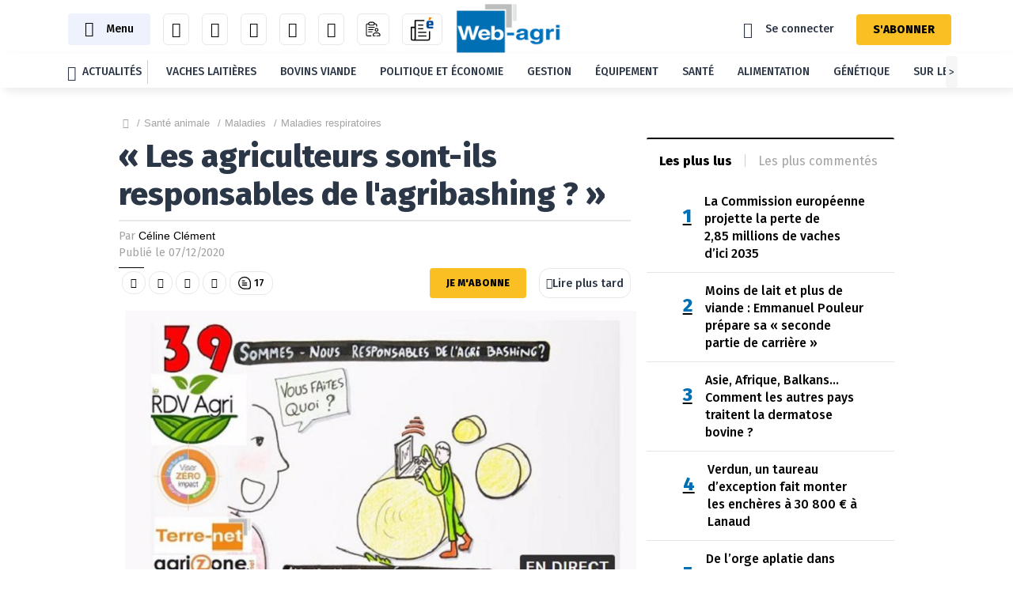

--- FILE ---
content_type: text/html; charset=utf-8
request_url: https://www.web-agri.fr/maladies-respiratoires/article/174429/39-e-rdv-agri-thierry-bailliet-les-agriculteurs-sont-ils-responsables-de-l-agribashing
body_size: 44293
content:
<!DOCTYPE html>
<html lang="fr-fr" style="">
<head>


  <script type="text/javascript" src="/js/jquery-3.7.1.min.js"></script>

  <script type="text/javascript">
    window.gdprAppliesGlobally = true; (function () {
      function a(e) {
        if (!window.frames[e]) {
          if (document.body && document.body.firstChild) { var t = document.body; var n = document.createElement("iframe"); n.style.display = "none"; n.name = e; n.title = e; t.insertBefore(n, t.firstChild) }
          else { setTimeout(function () { a(e) }, 5) }
        }
      } function e(n, r, o, c, s) {
        function e(e, t, n, a) { if (typeof n !== "function") { return } if (!window[r]) { window[r] = [] } var i = false; if (s) { i = s(e, t, n) } if (!i) { window[r].push({ command: e, parameter: t, callback: n, version: a }) } } e.stub = true; function t(a) {
          if (!window[n] || window[n].stub !== true) { return } if (!a.data) { return }
          var i = typeof a.data === "string"; var e; try { e = i ? JSON.parse(a.data) : a.data } catch (t) { return } if (e[o]) { var r = e[o]; window[n](r.command, r.parameter, function (e, t) { var n = {}; n[c] = { returnValue: e, success: t, callId: r.callId }; a.source.postMessage(i ? JSON.stringify(n) : n, "*") }, r.version) }
        }
        if (typeof window[n] !== "function") { window[n] = e; if (window.addEventListener) { window.addEventListener("message", t, false) } else { window.attachEvent("onmessage", t) } }
      } e("__tcfapi", "__tcfapiBuffer", "__tcfapiCall", "__tcfapiReturn"); a("__tcfapiLocator"); (function (e) {
        var t = document.createElement("script"); t.id = "spcloader"; t.type = "text/javascript"; t.async = true; t.src = "https://sdk.privacy-center.org/" + e + "/loader.js?target=" + document.location.hostname; t.charset = "utf-8"; var n = document.getElementsByTagName("script")[0]; n.parentNode.insertBefore(t, n)
      })("3e25ee67-bdca-4f9f-968e-ceb268310134")
    })();</script>

 
  


  <script async='async' src='https://functions.adnami.io/api/macro/adsm.macro.web-agri.fr.js'></script>
  <!-- Google Tag Manager -->
  
<script>


      window.dataLayer = window.dataLayer || [];
      window.dataLayer.push({"siteLanguage":"FR","atiEnable":true,"page":{"type":"Article","categorieGroupe":"Technique d\u0027\u00E9levage","accessibilite":"Gratuit","tags":[{"taxonomy":[{"name":"Maladies","url":"maladies","level":1,"categoryId":28681},{"name":"Sant\u00E9 animale","url":"sante-animale","level":2,"categoryId":410}],"label":"Maladies respiratoires","categoryId":737,"masterApplication":"Web-agri.fr","ordre":1,"principal":true,"contentType":null},{"taxonomy":[],"label":"L\u0027actualit\u00E9 de l\u0027\u00E9levage","categoryId":6067,"masterApplication":"Web-agri.fr","ordre":2,"principal":false,"contentType":null},{"taxonomy":[{"name":"Sant\u00E9 animale","url":"sante-animale","level":1,"categoryId":410}],"label":"Maladies","categoryId":28681,"masterApplication":"Web-agri.fr","ordre":3,"principal":false,"contentType":null}],"contenu":{"id":"174429","surTitre":"39e RDV agri","titre":"\u00AB\u00A0Les agriculteurs sont-ils responsables de l\u0027agribashing\u00A0? \u00BB","description":"Question un brin provocatrice, marquant le passage \u00E0 une nouvelle formule pour des RDV agri encore plus ax\u00E9s sur les sujets agricoles d\u0027actualit\u00E9 et souvent sources de pol\u00E9miques. Mais l\u0027objectif reste le\u00A0m\u00EAme\u00A0: inciter les agriculteurs \u00E0 y r\u00E9fl\u00E9chir en leur apportant des arguments, \u00E0 la fois multiples et divers, pour nourrir leur analyse. Autre changement pour les y aider\u00A0: inviter plusieurs experts \u00E0 confronter leurs points de vue.","auteur":"C\u00E9line Cl\u00E9ment","imageUrl":"https://cdn1.regie-agricole.com/ulf/CMS_Content/1/articles/174429/fiches_39e-rdv-agri-agribashing-thierry-agriculteur-d-aujourd-hui.JPG","contentType":"Image"}},"visiteur":{"idCRM":null,"idUser":null,"categorie":[]},"eCommerce":{"cart":null,"shipping":null,"transaction":null,"customer":null}});
      console.log('DATALAYER v2', dataLayer);
      
    //info pour la régie pub
    window._tnpb = window._tnpb || [];
    _tnpb.push({"key": "keywords", "value": "utilisateur=nonconnecte" });
    
</script>
  
  <script>
    (function (w, d, s, l, i) {
      w[l] = w[l] || []; w[l].push({
        'gtm.start':
          new Date().getTime(), event: 'gtm.js'
      }); var f = d.getElementsByTagName(s)[0],
        j = d.createElement(s), dl = l != 'dataLayer' ? '&l=' + l : ''; j.async = true; j.src =
          'https://www.googletagmanager.com/gtm.js?id=' + i + dl; f.parentNode.insertBefore(j, f);
    })(window, document, 'script', 'dataLayer', 'GTM-PPHQW927');</script>
  <!-- End Google Tag Manager -->
  
  


<meta charset="utf-8">
<meta name="viewport" content="width=device-width,minimum-scale=1,initial-scale=1">
<meta name="theme-color" content="#407AB7">
<link rel="icon" href="/favicon.ico">
<meta name="CCBot" content="noindex">

<!-- Chrome -->
<link rel="icon" sizes="192x192" href="/images/logo/web-agri-192.png">
<!-- Safari -->
<link rel="apple-touch-startup-image" href="/images/logo/web-agri-180.png">
<link rel="apple-touch-icon" sizes="180x180" href="/images/logo/web-agri-180.png">
<link rel="preconnect" href="https://fonts.googleapis.com">
<link rel="preconnect" href="https://fonts.gstatic.com" crossorigin="">
  <link as="style" onload="this.onload=null;this.rel='stylesheet'" href="https://fonts.googleapis.com/css2?family=Fira+Sans:wght@400;500;800&display=swap" rel="preload">
<meta name="apple-mobile-web-app-status-bar-style" content="black">
<!-- Chrome -->
<meta name="theme-color" content="#096fb1">


<title>39e RDV agri : de la responsabilit&#xE9; des agriculteurs dans l&#x27;agribashing</title>
  <meta name="abstract" content="Toute l'actualité de l'élevage">
  <meta name="description" content="Question un brin provocatrice, marquant le passage &#xE0; une nouvelle formule pour des RDV agri encore plus ax&#xE9;s sur les sujets agricoles d&#x27;actu...">
  <link rel="canonical" href="https://www.web-agri.fr/maladies-respiratoires/article/174429/39-e-rdv-agri-thierry-bailliet-les-agriculteurs-sont-ils-responsables-de-l-agribashing">
    <link rel="amphtml" href="https://www.web-agri.fr/maladies-respiratoires/amp/article/174429/39-e-rdv-agri-thierry-bailliet-les-agriculteurs-sont-ils-responsables-de-l-agribashing">
    <meta name="robots" content="max-snippet:-1, max-image-preview:large, max-video-preview:-1">
  <meta property="og:site_name" content="Web-agri.fr">
  <meta property="og:title" content="&#xAB;&#xA0;Les agriculteurs sont-ils responsables de l&#x27;agribashing&#xA0;? &#xBB;">
  <meta property="og:type" content="article">
  <meta property="og:url" content="https://www.web-agri.fr/maladies-respiratoires/article/174429/39-e-rdv-agri-thierry-bailliet-les-agriculteurs-sont-ils-responsables-de-l-agribashing">
    <meta property="og:image" content="https://cdn1.regie-agricole.com/ulf/CMS_Content/1/articles/174429/fiches_39e-rdv-agri-agribashing-thierry-agriculteur-d-aujourd-hui.JPG">
    <meta property="og:image:type" content="image/jpeg">
      <meta property="og:image:width" content="690">
      <meta property="og:image:height" content="388">
  <meta property="og:locale" content="fr_FR">
  <meta property="og:description" content="Question un brin provocatrice, marquant le passage &#xE0; une nouvelle formule pour des RDV agri encore plus ax&#xE9;s sur les sujets agricoles d&#x27;actu...">
  <meta property="og:updated_time" content="2024-02-14T13:05:39+01:00">
  <meta property="fb:app_id" content="145422668869448">
  <meta name="twitter:card" content="summary">
  <meta name="twitter:site" content="@webagriFR">
  <script data-rh="true" type="application/ld+json">
    {"@context":"http://schema.org","@type":"WebSite","url":"https://www.web-agri.fr","potentialAction":{"@type":"SearchAction","target":"https://www.web-agri.fr/search?q={query}","query-input":"required name=query"}}
  </script>
  <script data-rh="true" type="application/ld+json">
    {"@context":"http://schema.org","@type":"Organization","name":"Nouvelle G&#xE9;n&#xE9;ration de Presse Agricole","url":"https://ngpa.com/","logo":"https://cdn2.regie-agricole.com/ulf/CMS_Content/2/images/2024/01/30/logo-ngpa.png"}
  </script>
    

<script type="application/ld+json">
  {"@context":"https://schema.org","@type":"BreadcrumbList","itemListElement":[{"@type":"ListItem","name":"Sant\u00E9 animale","item":{"@type":"WebPage","@id":"https://www.web-agri.fr/sante-animale/t410"},"position":1},{"@type":"ListItem","name":"Maladies","item":{"@type":"WebPage","@id":"https://www.web-agri.fr/maladies/t28681"},"position":2},{"@type":"ListItem","name":"Maladies respiratoires","item":{"@type":"WebPage","@id":"https://www.web-agri.fr/maladies-respiratoires/t737"},"position":3}]}
</script>
    

<script type="application/ld+json">
  {"@context":"https://schema.org","@type":"NewsArticle","description":"Question un brin provocatrice, marquant le passage \u00E0 une nouvelle formule pour des RDV agri encore plus ax\u00E9s sur les sujets agricoles d\u0027actu...","image":{"@type":"ImageObject","url":"https://cdn1.regie-agricole.com/ulf/CMS_Content/1/articles/174429/fiches_39e-rdv-agri-agribashing-thierry-agriculteur-d-aujourd-hui.JPG","height":388,"width":690},"author":{"@type":"Person","name":"C\u00E9line Cl\u00E9ment","url":"https://www.web-agri.fr/auteurs/celine-clement/18"},"dateModified":"2024-02-14T13:05:39+01:00","datePublished":"2020-12-07T18:28:00+01:00","headline":"39e RDV agri : de la responsabilit\u00E9 des agriculteurs dans l\u0027agribashing","isAccessibleForFree":true,"publisher":{"@type":"Organization","name":"Web-agri.fr","url":"https://www.web-agri.fr","logo":{"@type":"ImageObject","url":"https://cdn2.regie-agricole.com/ulf/CMS_Content/1/images/2020/01/24/5cc37d9b-8/logo-web-agri.png"}}}
</script>


  <style>[class*=" icon-"],[class^=icon-]{font-family:icomoon!important;speak:never;font-style:normal;font-variant:normal;font-weight:400;line-height:1;text-transform:none;-webkit-font-smoothing:antialiased;-moz-osx-font-smoothing:grayscale}.icon-Tag-EL-blanc-4 .path1:before{color:#fff;content:"\E905"}.icon-Tag-EL-blanc-4 .path2:before{color:#004d9d;content:"\E906";margin-left:-6.3330078125em}.icon-Tag-EL-blanc-4 .path3:before{color:#004d9d;content:"\E920";margin-left:-6.3330078125em}.icon-Tag-EL-blanc-4 .path4:before{color:#004d9d;content:"\E92A";margin-left:-6.3330078125em}.icon-Tag-EL-blanc-4 .path5:before{color:#004d9d;content:"\E92B";margin-left:-6.3330078125em}.icon-Tag-EL-blanc-4 .path6:before{color:#004d9d;content:"\E92C";margin-left:-6.3330078125em}.icon-Tag-EL-blanc-4 .path7:before{color:#004d9d;content:"\E92D";margin-left:-6.3330078125em}.icon-Tag-EL-blanc-4 .path8:before{color:#004d9d;content:"\E92E";margin-left:-6.3330078125em}.icon-Tag-EL-blanc-4 .path9:before{color:#004d9d;content:"\E938";margin-left:-6.3330078125em}.icon-Tag-EL-blanc-4 .path10:before{color:#004d9d;content:"\E93B";margin-left:-6.3330078125em}.icon-Tag-EL-blanc-4 .path11:before{color:#ef8000;content:"\E941";margin-left:-6.3330078125em}.icon-Tag-EL-blanc-4 .path12:before{color:#00b4ec;content:"\E94A";margin-left:-6.3330078125em}.icon-Tag-EL-blanc-4 .path13:before{color:#00b4ec;content:"\E94F";margin-left:-6.3330078125em}.icon-Tag-EL-blanc-4 .path14:before{color:#00b4ec;content:"\E950";margin-left:-6.3330078125em}.icon-Tag-EL-blanc-4 .path15:before{color:#00b4ec;content:"\E951";margin-left:-6.3330078125em}.icon-Tag-EL-blanc-4 .path16:before{color:#00b4ec;content:"\E952";margin-left:-6.3330078125em}.icon-Tag-EL-blanc-4 .path17:before{color:#00b4ec;content:"\E953";margin-left:-6.3330078125em}.icon-Tag-EL-blanc-4 .path18:before{color:#00b4ec;content:"\E954";margin-left:-6.3330078125em}.icon-Tag-EL-bleu .path1:before{color:#edf2fc;content:"\E905"}.icon-Tag-EL-bleu .path2:before{color:#004d9d;content:"\E906";margin-left:-6.3330078125em}.icon-Tag-EL-bleu .path3:before{color:#004d9d;content:"\E920";margin-left:-6.3330078125em}.icon-Tag-EL-bleu .path4:before{color:#004d9d;content:"\E92A";margin-left:-6.3330078125em}.icon-Tag-EL-bleu .path5:before{color:#004d9d;content:"\E92B";margin-left:-6.3330078125em}.icon-Tag-EL-bleu .path6:before{color:#004d9d;content:"\E92C";margin-left:-6.3330078125em}.icon-Tag-EL-bleu .path7:before{color:#004d9d;content:"\E92D";margin-left:-6.3330078125em}.icon-Tag-EL-bleu .path8:before{color:#004d9d;content:"\E92E";margin-left:-6.3330078125em}.icon-Tag-EL-bleu .path9:before{color:#004d9d;content:"\E938";margin-left:-6.3330078125em}.icon-Tag-EL-bleu .path10:before{color:#004d9d;content:"\E93B";margin-left:-6.3330078125em}.icon-Tag-EL-bleu .path11:before{color:#ef8000;content:"\E941";margin-left:-6.3330078125em}.icon-Tag-EL-bleu .path12:before{color:#00b4ec;content:"\E94A";margin-left:-6.3330078125em}.icon-Tag-EL-bleu .path13:before{color:#00b4ec;content:"\E94F";margin-left:-6.3330078125em}.icon-Tag-EL-bleu .path14:before{color:#00b4ec;content:"\E950";margin-left:-6.3330078125em}.icon-Tag-EL-bleu .path15:before{color:#00b4ec;content:"\E951";margin-left:-6.3330078125em}.icon-Tag-EL-bleu .path16:before{color:#00b4ec;content:"\E952";margin-left:-6.3330078125em}.icon-Tag-EL-bleu .path17:before{color:#00b4ec;content:"\E953";margin-left:-6.3330078125em}.icon-Tag-EL-bleu .path18:before{color:#00b4ec;content:"\E954";margin-left:-6.3330078125em}.icon-Abo .path1:before{color:#fac023;content:"\E900"}.icon-Abo .path2:before{color:#000;content:"\E901";margin-left:-1em}.icon-Actus:before{content:"\E902"}.icon-Burger:before{content:"\E90B"}.icon-Chevron-burger:before{color:#105dc6;content:"\E90C"}.icon-Compte:before{content:"\E90F"}.icon-Cours:before{content:"\E910"}.icon-Croix:before{content:"\E913"}.icon-Lait:before{content:"\E93F"}.icon-Loupe:before{color:#a3a3a3;content:"\E943"}.icon-Meteo:before{content:"\E945"}.icon-Newsletter:before{content:"\E946"}.icon-Signet:before{content:"\E94B"}.icon-Video:before{content:"\E94D"}:root{--bs-blue:#0d6efd;--bs-indigo:#6610f2;--bs-purple:#6f42c1;--bs-pink:#d63384;--bs-red:#dc3545;--bs-orange:#fd7e14;--bs-yellow:#ffc107;--bs-green:#198754;--bs-teal:#20c997;--bs-cyan:#0dcaf0;--bs-black:#000;--bs-white:#fff;--bs-gray:#6c757d;--bs-gray-dark:#343a40;--bs-gray-100:#f8f9fa;--bs-gray-200:#e9ecef;--bs-gray-300:#dee2e6;--bs-gray-400:#ced4da;--bs-gray-500:#adb5bd;--bs-gray-600:#6c757d;--bs-gray-700:#495057;--bs-gray-800:#343a40;--bs-gray-900:#212529;--bs-primary:#006fb4;--bs-secondary:#000;--bs-success:#198754;--bs-info:#0dcaf0;--bs-warning:#fad62b;--bs-danger:#dc3545;--bs-light:#d7dee7;--bs-dark:#2b3747;--bs-primary-rgb:0,111,180;--bs-secondary-rgb:0,0,0;--bs-success-rgb:25,135,84;--bs-info-rgb:13,202,240;--bs-warning-rgb:250,214,43;--bs-danger-rgb:220,53,69;--bs-light-rgb:215,222,231;--bs-dark-rgb:43,55,71;--bs-primary-text-emphasis:#002c48;--bs-secondary-text-emphasis:#000;--bs-success-text-emphasis:#0a3622;--bs-info-text-emphasis:#055160;--bs-warning-text-emphasis:#645611;--bs-danger-text-emphasis:#58151c;--bs-light-text-emphasis:#495057;--bs-dark-text-emphasis:#495057;--bs-primary-bg-subtle:#cce2f0;--bs-secondary-bg-subtle:#ccc;--bs-success-bg-subtle:#d1e7dd;--bs-info-bg-subtle:#cff4fc;--bs-warning-bg-subtle:#fef7d5;--bs-danger-bg-subtle:#f8d7da;--bs-light-bg-subtle:#fcfcfd;--bs-dark-bg-subtle:#ced4da;--bs-primary-border-subtle:#99c5e1;--bs-secondary-border-subtle:#999;--bs-success-border-subtle:#a3cfbb;--bs-info-border-subtle:#9eeaf9;--bs-warning-border-subtle:#fdefaa;--bs-danger-border-subtle:#f1aeb5;--bs-light-border-subtle:#e9ecef;--bs-dark-border-subtle:#adb5bd;--bs-white-rgb:255,255,255;--bs-black-rgb:0,0,0;--bs-font-sans-serif:"Fira Sans",Helvetica neue,Segoe ui,Arial;--bs-font-monospace:SFMono-Regular,Menlo,Monaco,Consolas,"Liberation Mono","Courier New",monospace;--bs-gradient:linear-gradient(180deg,hsla(0,0%,100%,.15),hsla(0,0%,100%,0));--bs-body-font-family:var(--bs-font-sans-serif);--bs-body-font-size:1rem;--bs-body-font-weight:400;--bs-body-line-height:1.5;--bs-body-color:#2b3747;--bs-body-color-rgb:43,55,71;--bs-body-bg:#fff;--bs-body-bg-rgb:255,255,255;--bs-emphasis-color:#000;--bs-emphasis-color-rgb:0,0,0;--bs-secondary-color:rgba(43,55,71,.75);--bs-secondary-color-rgb:43,55,71;--bs-secondary-bg:#e9ecef;--bs-secondary-bg-rgb:233,236,239;--bs-tertiary-color:rgba(43,55,71,.5);--bs-tertiary-color-rgb:43,55,71;--bs-tertiary-bg:#f8f9fa;--bs-tertiary-bg-rgb:248,249,250;--bs-heading-color:#2b3747;--bs-link-color:#006fb4;--bs-link-color-rgb:0,111,180;--bs-link-decoration:underline;--bs-link-hover-color:#005990;--bs-link-hover-color-rgb:0,89,144;--bs-code-color:#d63384;--bs-highlight-color:#2b3747;--bs-highlight-bg:#fff3cd;--bs-border-width:1px;--bs-border-style:solid;--bs-border-color:#dee2e6;--bs-border-color-translucent:rgba(0,0,0,.175);--bs-border-radius:0.15rem;--bs-border-radius-sm:0.25rem;--bs-border-radius-lg:0.5rem;--bs-border-radius-xl:1rem;--bs-border-radius-xxl:2rem;--bs-border-radius-2xl:var(--bs-border-radius-xxl);--bs-border-radius-pill:50rem;--bs-box-shadow:0 0.5rem 1rem rgba(0,0,0,.15);--bs-box-shadow-sm:0 0.125rem 0.25rem rgba(0,0,0,.075);--bs-box-shadow-lg:0 1rem 3rem rgba(0,0,0,.175);--bs-box-shadow-inset:inset 0 1px 2px rgba(0,0,0,.075);--bs-focus-ring-width:0.25rem;--bs-focus-ring-opacity:0.25;--bs-focus-ring-color:rgba(0,111,180,.25);--bs-form-valid-color:#198754;--bs-form-valid-border-color:#198754;--bs-form-invalid-color:#dc3545;--bs-form-invalid-border-color:#dc3545}*,:after,:before{box-sizing:border-box}@media (prefers-reduced-motion:no-preference){:root{scroll-behavior:smooth}}body{background-color:var(--bs-body-bg);color:var(--bs-body-color);font-family:var(--bs-body-font-family);font-size:var(--bs-body-font-size);font-weight:var(--bs-body-font-weight);line-height:var(--bs-body-line-height);margin:0;text-align:var(--bs-body-text-align);-webkit-text-size-adjust:100%}hr{border:0;border-top:var(--bs-border-width) solid;color:inherit;margin:1rem 0;opacity:.25}.h3,.h4,.h5,h1,h2,h3,h5{color:var(--bs-heading-color);font-weight:500;line-height:1.2;margin-bottom:.5rem;margin-top:0}h1{font-size:calc(1.375rem + 1.5vw)}@media (min-width:1200px){h1{font-size:2.5rem}}h2{font-size:calc(1.325rem + .9vw)}@media (min-width:1200px){h2{font-size:2rem}}.h3,h3{font-size:calc(1.3rem + .6vw)}@media (min-width:1200px){.h3,h3{font-size:1.75rem}}.h4{font-size:calc(1.275rem + .3vw)}@media (min-width:1200px){.h4{font-size:1.5rem}}.h5,h5{font-size:1.25rem}p{margin-bottom:1rem;margin-top:0}ul{padding-left:2rem}ul{margin-bottom:1rem;margin-top:0}small{font-size:.875em}a{color:rgba(var(--bs-link-color-rgb),var(--bs-link-opacity,1));text-decoration:underline}figure{margin:0 0 1rem}img{vertical-align:middle}table{border-collapse:collapse;caption-side:bottom}th{text-align:inherit;text-align:-webkit-match-parent}tbody,td,th,thead,tr{border:0 solid;border-color:inherit}label{display:inline-block}button{border-radius:0}button,input{font-family:inherit;font-size:inherit;line-height:inherit;margin:0}button{text-transform:none}[type=button],button{-webkit-appearance:button}::-moz-focus-inner{border-style:none;padding:0}::-webkit-datetime-edit-day-field,::-webkit-datetime-edit-fields-wrapper,::-webkit-datetime-edit-hour-field,::-webkit-datetime-edit-minute,::-webkit-datetime-edit-month-field,::-webkit-datetime-edit-text,::-webkit-datetime-edit-year-field{padding:0}::-webkit-inner-spin-button{height:auto}::-webkit-search-decoration{-webkit-appearance:none}::-webkit-color-swatch-wrapper{padding:0}::file-selector-button{-webkit-appearance:button;font:inherit}iframe{border:0}.container{--bs-gutter-x:20px;--bs-gutter-y:0;margin-left:auto;margin-right:auto;padding-left:calc(var(--bs-gutter-x)*.5);padding-right:calc(var(--bs-gutter-x)*.5);width:100%}@media (min-width:576px){.container{max-width:540px}}@media (min-width:768px){.container{max-width:720px}}@media (min-width:992px){.container{max-width:1000px}}@media (min-width:1200px){.container{max-width:1002px}}:root{--bs-breakpoint-xs:0;--bs-breakpoint-sm:576px;--bs-breakpoint-md:768px;--bs-breakpoint-lg:992px;--bs-breakpoint-xl:1200px;--bs-breakpoint-xxl:1400px}.row{--bs-gutter-x:20px;--bs-gutter-y:0;display:flex;flex-wrap:wrap;margin-left:calc(var(--bs-gutter-x)*-.5);margin-right:calc(var(--bs-gutter-x)*-.5);margin-top:calc(var(--bs-gutter-y)*-1)}.row>*{flex-shrink:0;margin-top:var(--bs-gutter-y);max-width:100%;padding-left:calc(var(--bs-gutter-x)*.5);padding-right:calc(var(--bs-gutter-x)*.5);width:100%}.col-12{flex:0 0 auto;width:100%}@media (min-width:576px){.col-sm-3{flex:0 0 auto;width:25%}.col-sm-9{flex:0 0 auto;width:75%}}@media (min-width:768px){.col-md-4{flex:0 0 auto;width:33.33333333%}.col-md-6{flex:0 0 auto;width:50%}.col-md-8{flex:0 0 auto;width:66.66666667%}.offset-md-3{margin-left:25%}}.table-responsive{overflow-x:auto;-webkit-overflow-scrolling:touch}.form-control{appearance:none;background-clip:padding-box;background-color:var(--bs-body-bg);border:var(--bs-border-width) solid var(--bs-border-color);border-radius:var(--bs-border-radius);color:var(--bs-body-color);display:block;font-size:1rem;font-weight:400;line-height:1.5;padding:.375rem 1rem;width:100%}.form-control::-webkit-date-and-time-value{height:1.5em;margin:0;min-width:85px}.form-control::-webkit-datetime-edit{display:block;padding:0}.btn{--bs-btn-padding-x:1rem;--bs-btn-padding-y:0.375rem;--bs-btn-font-size:1rem;--bs-btn-font-weight:400;--bs-btn-line-height:1.5;--bs-btn-color:var(--bs-body-color);--bs-btn-bg:transparent;--bs-btn-border-width:var(--bs-border-width);--bs-btn-border-color:transparent;--bs-btn-border-radius:var(--bs-border-radius);--bs-btn-hover-border-color:transparent;--bs-btn-box-shadow:inset 0 1px 0 hsla(0,0%,100%,.15),0 1px 1px rgba(0,0,0,.075);--bs-btn-disabled-opacity:0.65;--bs-btn-focus-box-shadow:0 0 0 0.25rem rgba(var(--bs-btn-focus-shadow-rgb),.5);background-color:var(--bs-btn-bg);border:var(--bs-btn-border-width) solid var(--bs-btn-border-color);border-radius:var(--bs-btn-border-radius);color:var(--bs-btn-color);display:inline-block;font-family:var(--bs-btn-font-family);font-size:var(--bs-btn-font-size);font-weight:var(--bs-btn-font-weight);line-height:var(--bs-btn-line-height);padding:var(--bs-btn-padding-y) var(--bs-btn-padding-x);text-align:center;text-decoration:none;vertical-align:middle}.btn-primary{--bs-btn-color:#fff;--bs-btn-bg:#006fb4;--bs-btn-border-color:#006fb4;--bs-btn-hover-color:#fff;--bs-btn-hover-bg:#005e99;--bs-btn-hover-border-color:#005990;--bs-btn-focus-shadow-rgb:38,133,191;--bs-btn-active-color:#fff;--bs-btn-active-bg:#005990;--bs-btn-active-border-color:#005387;--bs-btn-active-shadow:inset 0 3px 5px rgba(0,0,0,.125);--bs-btn-disabled-color:#fff;--bs-btn-disabled-bg:#006fb4;--bs-btn-disabled-border-color:#006fb4}.btn-link{--bs-btn-font-weight:400;--bs-btn-color:var(--bs-link-color);--bs-btn-bg:transparent;--bs-btn-border-color:transparent;--bs-btn-hover-color:var(--bs-link-hover-color);--bs-btn-hover-border-color:transparent;--bs-btn-active-color:var(--bs-link-hover-color);--bs-btn-active-border-color:transparent;--bs-btn-disabled-color:#6c757d;--bs-btn-disabled-border-color:transparent;--bs-btn-box-shadow:0 0 0 #000;--bs-btn-focus-shadow-rgb:38,133,191;text-decoration:underline}.fade:not(.show){opacity:0}.nav{--bs-nav-link-padding-x:1rem;--bs-nav-link-padding-y:0.5rem;--bs-nav-link-color:var(--bs-link-color);--bs-nav-link-hover-color:var(--bs-link-hover-color);--bs-nav-link-disabled-color:var(--bs-secondary-color);display:flex;flex-wrap:wrap;list-style:none;margin-bottom:0;padding-left:0}.nav-link{background:0 0;border:0;color:var(--bs-nav-link-color);display:block;font-size:var(--bs-nav-link-font-size);font-weight:var(--bs-nav-link-font-weight);padding:var(--bs-nav-link-padding-y) var(--bs-nav-link-padding-x);text-decoration:none}.tab-content>.tab-pane{display:none}.tab-content>.active{display:block}.card{--bs-card-spacer-y:1rem;--bs-card-spacer-x:1rem;--bs-card-title-spacer-y:0.5rem;--bs-card-border-width:0;--bs-card-border-color:var(--bs-border-color-translucent);--bs-card-border-radius:var(--bs-border-radius);--bs-card-inner-border-radius:calc(var(--bs-border-radius));--bs-card-cap-padding-y:0.5rem;--bs-card-cap-padding-x:1rem;--bs-card-cap-bg:rgba(var(--bs-body-color-rgb),0.03);--bs-card-bg:var(--bs-body-bg);--bs-card-img-overlay-padding:1rem;--bs-card-group-margin:10px;color:var(--bs-body-color);display:flex;flex-direction:column;height:var(--bs-card-height);min-width:0;position:relative;word-wrap:break-word;background-clip:border-box;background-color:var(--bs-card-bg);border:var(--bs-card-border-width) solid var(--bs-card-border-color);border-radius:var(--bs-card-border-radius)}.card-img-top{width:100%}.card-img-top{border-top-left-radius:var(--bs-card-inner-border-radius);border-top-right-radius:var(--bs-card-inner-border-radius)}.alert{--bs-alert-bg:transparent;--bs-alert-padding-x:1rem;--bs-alert-padding-y:1rem;--bs-alert-margin-bottom:1rem;--bs-alert-color:inherit;--bs-alert-border-color:transparent;--bs-alert-border:var(--bs-border-width) solid var(--bs-alert-border-color);--bs-alert-border-radius:var(--bs-border-radius);--bs-alert-link-color:inherit;background-color:var(--bs-alert-bg);border:var(--bs-alert-border);border-radius:var(--bs-alert-border-radius);color:var(--bs-alert-color);margin-bottom:var(--bs-alert-margin-bottom);padding:var(--bs-alert-padding-y) var(--bs-alert-padding-x);position:relative}.alert-success{--bs-alert-color:var(--bs-success-text-emphasis);--bs-alert-bg:var(--bs-success-bg-subtle);--bs-alert-border-color:var(--bs-success-border-subtle);--bs-alert-link-color:var(--bs-success-text-emphasis)}.alert-danger{--bs-alert-color:var(--bs-danger-text-emphasis);--bs-alert-bg:var(--bs-danger-bg-subtle);--bs-alert-border-color:var(--bs-danger-border-subtle);--bs-alert-link-color:var(--bs-danger-text-emphasis)}.btn-close{--bs-btn-close-color:#000;--bs-btn-close-opacity:0.5;--bs-btn-close-hover-opacity:0.75;--bs-btn-close-focus-shadow:0 0 0 0.25rem rgba(0,111,180,.25);--bs-btn-close-focus-opacity:1;--bs-btn-close-disabled-opacity:0.25;--bs-btn-close-white-filter:invert(1) grayscale(100%) brightness(200%);background:transparent var(--bs-btn-close-bg) center/1em auto no-repeat;border:0;border-radius:.15rem;box-sizing:content-box;height:1em;opacity:var(--bs-btn-close-opacity);padding:.25em;width:1em}.btn-close{color:var(--bs-btn-close-color)}.modal{--bs-modal-zindex:1055;--bs-modal-width:500px;--bs-modal-padding:30px 40px;--bs-modal-margin:0.5rem;--bs-modal-bg:var(--bs-body-bg);--bs-modal-border-color:transparent;--bs-modal-border-width:var(--bs-border-width);--bs-modal-border-radius:var(--bs-border-radius-lg);--bs-modal-box-shadow:var(--bs-box-shadow-sm);--bs-modal-inner-border-radius:calc(var(--bs-border-radius-lg) - var(--bs-border-width));--bs-modal-header-padding-x:30px 40px;--bs-modal-header-padding-y:30px 40px;--bs-modal-header-padding:30px 40px 30px 40px;--bs-modal-header-border-color:var(--bs-border-color);--bs-modal-header-border-width:var(--bs-border-width);--bs-modal-title-line-height:1.5;--bs-modal-footer-gap:0.5rem;--bs-modal-footer-border-color:var(--bs-border-color);--bs-modal-footer-border-width:var(--bs-border-width);display:none;height:100%;left:0;outline:0;overflow-x:hidden;overflow-y:auto;position:fixed;top:0;width:100%;z-index:var(--bs-modal-zindex)}.modal-dialog{margin:var(--bs-modal-margin);position:relative;width:auto}.modal.fade .modal-dialog{transform:translateY(-50px)}.modal-dialog-centered{align-items:center;display:flex;min-height:calc(100% - var(--bs-modal-margin)*2)}.modal-content{background-clip:padding-box;background-color:var(--bs-modal-bg);border:var(--bs-modal-border-width) solid var(--bs-modal-border-color);border-radius:var(--bs-modal-border-radius);color:var(--bs-modal-color);display:flex;flex-direction:column;outline:0;position:relative;width:100%}.modal-title{line-height:var(--bs-modal-title-line-height);margin-bottom:0}.modal-body{flex:1 1 auto;padding:var(--bs-modal-padding);position:relative}@media (min-width:576px){.modal{--bs-modal-margin:1.75rem;--bs-modal-box-shadow:var(--bs-box-shadow)}.modal-dialog{margin-left:auto;margin-right:auto;max-width:var(--bs-modal-width)}}.offcanvas{--bs-offcanvas-zindex:1045;--bs-offcanvas-width:400px;--bs-offcanvas-height:30vh;--bs-offcanvas-padding-x:30px 40px;--bs-offcanvas-padding-y:30px 40px;--bs-offcanvas-color:var(--bs-body-color);--bs-offcanvas-bg:var(--bs-body-bg);--bs-offcanvas-border-width:var(--bs-border-width);--bs-offcanvas-border-color:transparent;--bs-offcanvas-box-shadow:var(--bs-box-shadow-sm);--bs-offcanvas-title-line-height:1.5}.offcanvas{background-clip:padding-box;background-color:var(--bs-offcanvas-bg);bottom:0;color:var(--bs-offcanvas-color);display:flex;flex-direction:column;max-width:100%;outline:0;position:fixed;visibility:hidden;z-index:var(--bs-offcanvas-zindex)}.offcanvas.offcanvas-start{border-right:var(--bs-offcanvas-border-width) solid var(--bs-offcanvas-border-color);left:0;top:0;transform:translateX(-100%);width:var(--bs-offcanvas-width)}.offcanvas.offcanvas-top{border-bottom:var(--bs-offcanvas-border-width) solid var(--bs-offcanvas-border-color);top:0;transform:translateY(-100%)}.offcanvas.offcanvas-top{height:var(--bs-offcanvas-height);left:0;max-height:100%;right:0}.offcanvas-header{align-items:center;display:flex;padding:var(--bs-offcanvas-padding-y) var(--bs-offcanvas-padding-x)}.offcanvas-title{line-height:var(--bs-offcanvas-title-line-height);margin-bottom:0}.offcanvas-body{flex-grow:1;overflow-y:auto;padding:var(--bs-offcanvas-padding-y) var(--bs-offcanvas-padding-x)}.sticky-top{top:0}.sticky-top{position:sticky;z-index:1020}.vr{align-self:stretch;background-color:currentcolor;display:inline-block;min-height:1em;opacity:.25;width:var(--bs-border-width)}.align-middle{vertical-align:middle!important}.overflow-y-auto{overflow-y:auto!important}.d-block{display:block!important}.d-flex{display:flex!important}.d-inline-flex{display:inline-flex!important}.d-none{display:none!important}.position-relative{position:relative!important}.position-absolute{position:absolute!important}.border-0{border:0!important}.border-bottom{border-bottom:var(--bs-border-width) var(--bs-border-style) var(--bs-border-color)!important}.border-white{--bs-border-opacity:1;border-color:rgba(var(--bs-white-rgb),var(--bs-border-opacity))!important}.w-100{width:100%!important}.vh-100{height:100vh!important}.flex-column{flex-direction:column!important}.flex-grow-1{flex-grow:1!important}.justify-content-start{justify-content:flex-start!important}.justify-content-end{justify-content:flex-end!important}.justify-content-center{justify-content:center!important}.align-items-center{align-items:center!important}.align-self-center{align-self:center!important}.m-0{margin:0!important}.m-3{margin:1rem!important}.mx-1{margin-left:.25rem!important;margin-right:.25rem!important}.mx-3{margin-left:1rem!important;margin-right:1rem!important}.my-2{margin-bottom:.5rem!important;margin-top:.5rem!important}.my-3{margin-bottom:1rem!important;margin-top:1rem!important}.my-4{margin-bottom:1.5rem!important;margin-top:1.5rem!important}.mt-0{margin-top:0!important}.mt-1{margin-top:.25rem!important}.mt-2{margin-top:.5rem!important}.mt-3{margin-top:1rem!important}.mt-5{margin-top:3rem!important}.me-2{margin-right:.5rem!important}.mb-0{margin-bottom:0!important}.mb-1{margin-bottom:.25rem!important}.mb-2{margin-bottom:.5rem!important}.mb-4{margin-bottom:1.5rem!important}.p-0{padding:0!important}.p-1{padding:.25rem!important}.p-2{padding:.5rem!important}.p-3{padding:1rem!important}.px-0{padding-left:0!important;padding-right:0!important}.px-2{padding-left:.5rem!important;padding-right:.5rem!important}.px-3{padding-left:1rem!important;padding-right:1rem!important}.px-4{padding-left:1.5rem!important;padding-right:1.5rem!important}.py-2{padding-bottom:.5rem!important;padding-top:.5rem!important}.pt-1{padding-top:.25rem!important}.pt-2{padding-top:.5rem!important}.pe-2{padding-right:.5rem!important}.pe-3{padding-right:1rem!important}.pb-1{padding-bottom:.25rem!important}.pb-2{padding-bottom:.5rem!important}.ps-0{padding-left:0!important}.ps-1{padding-left:.25rem!important}.ps-2{padding-left:.5rem!important}.ps-3{padding-left:1rem!important}.fs-5{font-size:1.25rem!important}.fw-semibold{font-weight:600!important}.fw-bold{font-weight:700!important}.text-start{text-align:left!important}.text-end{text-align:right!important}.text-center{text-align:center!important}.text-uppercase{text-transform:uppercase!important}.text-primary{--bs-text-opacity:1;color:rgba(var(--bs-primary-rgb),var(--bs-text-opacity))!important}.text-success{--bs-text-opacity:1;color:rgba(var(--bs-success-rgb),var(--bs-text-opacity))!important}.text-danger{--bs-text-opacity:1;color:rgba(var(--bs-danger-rgb),var(--bs-text-opacity))!important}.text-black{--bs-text-opacity:1;color:rgba(var(--bs-black-rgb),var(--bs-text-opacity))!important}.text-white{--bs-text-opacity:1;color:rgba(var(--bs-white-rgb),var(--bs-text-opacity))!important}.text-black-50{--bs-text-opacity:1;color:rgba(0,0,0,.5)!important}.bg-primary{--bs-bg-opacity:1;background-color:rgba(var(--bs-primary-rgb),var(--bs-bg-opacity))!important}.bg-white{--bs-bg-opacity:1;background-color:rgba(var(--bs-white-rgb),var(--bs-bg-opacity))!important}@media (min-width:576px){.d-sm-block{display:block!important}.d-sm-flex{display:flex!important}}@media (min-width:768px){.d-md-inline{display:inline!important}.d-md-block{display:block!important}.d-md-none{display:none!important}.m-md-3{margin:1rem!important}.my-md-1{margin-bottom:.25rem!important;margin-top:.25rem!important}.mt-md-3{margin-top:1rem!important}.me-md-2{margin-right:.5rem!important}.me-md-3{margin-right:1rem!important}.mb-md-3{margin-bottom:1rem!important}.ms-md-3{margin-left:1rem!important}.p-md-1{padding:.25rem!important}.p-md-4{padding:1.5rem!important}.pt-md-1{padding-top:.25rem!important}.pb-md-0{padding-bottom:0!important}}@media (min-width:992px){.d-lg-flex{display:flex!important}.d-lg-none{display:none!important}}.alert{background-color:#e9ecef;border:none;padding:.5em 1.5em;position:relative}.alert.alert-success{border-left:4px solid #198754}.alert.alert-success:before{background-color:#198754}.alert.alert-danger{border-left:4px solid #dc3545}.alert.alert-danger:before{background-color:#dc3545}.alert:before{border-radius:50%;color:#fff;content:"!";font-size:18px;font-weight:700;height:26px;left:-14px;line-height:26px;margin-top:-13px;position:absolute;text-align:center;top:50%;width:26px}body{overflow-x:hidden}.grand-trait{border-top:2px solid #000;opacity:1}figure{margin:0}label{font-size:14px;line-height:25px;margin-bottom:0}a{color:#000;text-decoration:none}.img-mask{overflow:hidden}.modal .modal-dialog{opacity:0;transform:scale(0)}.modal-content{box-shadow:0 3px 12px rgba(0,0,0,.3)}img[data-src],img[data-srcset]{background-color:#3d3f41;filter:blur(20px);width:100%}.body-content{min-height:100vh}.form-control{font-size:.9em;font-weight:300}.fs-7{font-size:.75em}.display-7{font-size:1.2rem}.navbar-custom{position:fixed}.icon-white:before{color:#fff!important}.icon-reverse{padding-left:.5em;transform:rotate(180deg)}.modal{background-color:hsla(0,7%,97%,.7)}.zone-blocage-offrepro-container .btn-close{border:1px solid #dee2e6;border-radius:50%!important;height:.5em;padding:.75em;position:absolute;right:25px;width:.5em}.zone-blocage-offrepro-container .modal-content .modal-title{font-size:16px;white-space:normal}@media (max-width:767px){.zone-blocage-offrepro-container .modal-content .modal-title{font-size:12px}}.zone-blocage-offrepro-container .buttons-container-modal button{font-size:14px}@media (max-width:767px){.zone-blocage-offrepro-container .buttons-container-modal button{font-size:11px}}.buttons-container-modal,.content-modal-body{text-align:center}@media (max-width:767px){#readLater .modal-container{position:absolute;top:166px;width:100%}#readLater .modal-container .modal-content{display:inline-flex;font-size:.75em;position:absolute}#readLater .modal-container .modal-content>div{justify-content:start!important}#readLater .modal-container .modal-content .btn-close{display:none}#readLater .modal-container .modal-content .modal-body{padding:0;position:absolute;right:5px;top:8px}#readLater .modal-container .modal-content .modal-body .content-modal-body{display:none}}.card-image-wrapper{margin-bottom:.5em}.clickable{position:relative}.clickable .h4 a:before,.clickable h1 a:before,.clickable h2 a:before,.clickable h3 a:before{content:"";height:100%;left:0;position:absolute;top:0;width:100%;z-index:3}.clickable .article-meta-list .article-meta-bloc-read-later{position:relative;z-index:10}.clickable .article-meta-list .btn-reagir{background-color:transparent;border:none;color:inherit;padding:0;z-index:100}.default{border-top:1px solid #e8e8e8;display:flex;min-width:0;padding-bottom:1em;padding-top:1em}.default .card-image-wrapper{border-radius:4px;flex:0 0 auto;height:70px;max-height:100%;max-width:100%;object-fit:cover;overflow:hidden;width:92px;block-size:fit-content}@media screen and (max-width:480px){.default .card-image-wrapper{height:92px;padding-right:0;width:100px}}.default .card-text-wrapper{align-items:start;display:flex;flex-direction:column;min-width:0;padding-left:7px;padding-top:0}@media screen and (max-width:480px){.default .card-text-wrapper{display:block;padding-left:16px;padding-top:3px}}.default .card-text-wrapper .article-item-title a{color:#312327;font-size:1em;text-decoration:none}.default .card-text-wrapper>*{margin-bottom:.5em}.a-la-une{margin-bottom:1em}.a-la-une .top-title-image{display:flex;flex-direction:column}.a-la-une .top-title-image .article-top-item-title a{color:#000;text-decoration:none}.a-la-une .top-title-image .card-image-wrapper{block-size:fit-content;border-radius:4px;flex:0 0 auto;object-fit:cover}.a-la-une .card-text-wrapper{margin-top:1em}@media screen and (max-width:480px){.a-la-une .top-title-image .article-top-item-title{order:2;width:100%}.a-la-une .top-title-image .card-image-wrapper{margin-bottom:.5em;order:1;width:100%}.a-la-une .card-text-wrapper{margin:0 auto}.a-la-une .card-text-wrapper .article-item-intro{display:none}}.article-meta-list{color:#a3a3a3;display:flex;font-family:Manrope,Helvetica neue,Segoe ui,Arial;font-size:.75em;font-weight:500;margin-bottom:1em;white-space:nowrap}.article-meta-list>*{margin-right:.5em}.article-meta-list .vr{border-radius:1px;max-height:1.4em;width:2px}h1{font-size:2.5em}h1,h2{font-family:Fira Sans,Helvetica neue,Segoe ui,Arial;font-weight:800}h2{font-size:2em}.h3,h3{font-size:1.5em}.h3,.h4,h3{font-family:Fira Sans,Helvetica neue,Segoe ui,Arial;font-weight:800}.h4{font-size:1.375em}.h5,h5{font-family:Fira Sans,Helvetica neue,Segoe ui,Arial}.h5,.p,h5,p{font-size:1em;font-weight:500}.p,p{font-family:Manrope,Helvetica neue,Segoe ui,Arial}@media screen and (max-width:480px){h1{font-family:Fira Sans,Helvetica neue,Segoe ui,Arial;font-size:1.75em;font-weight:800}.h3,h2,h3{font-size:1.5em}.h3,.h4,h2,h3{font-family:Fira Sans,Helvetica neue,Segoe ui,Arial;font-weight:800}.h4{font-size:1.375em}.h5,h5{font-family:Fira Sans,Helvetica neue,Segoe ui,Arial;font-size:1em;font-weight:500}.p,p{font-size:.875em}.p,p{font-family:Manrope,Helvetica neue,Segoe ui,Arial;font-weight:500;margin:0 auto}}.primary{background-color:#006fb4!important}.text-primary{color:#006fb4!important}.bg-primary{background-color:#edf2fc!important}button.nav-link{background-color:transparent;border:none;text-align:left;text-transform:uppercase;width:100%}.navbar{display:block;width:100%}#search-button{margin-top:-3px;padding:.65rem 1rem}.navbar-custom{background-color:#fff;margin-bottom:0;padding:7px 0;top:0;z-index:55}@media (min-width:768px){.navbar-custom .px-menu{padding:0 10px}}@media (min-width:1000px){.navbar-custom .px-menu{padding:0 30px}}@media (min-width:1140px){.navbar-custom .px-menu{padding:0 70px}}.navbar-custom .navbar-container{display:flex;-webkit-box-align:center;align-items:center}.navbar-custom .navbar-container>*{display:flex}.navbar-custom .nav-left{flex:1 1 0%;justify-content:flex-start;-webkit-box-pack:start;-webkit-box-align:center}.navbar-custom .nav-right{-webkit-box-align:center;align-items:center;-webkit-box-pack:end;flex:1 1 0%;justify-content:flex-end}.navbar-custom .navbar-nav{display:flex;flex-direction:row;list-style:none}.navbar-custom .navbar-brand{margin:0;text-align:center}@media (min-width:768px){.navbar-custom .navbar-brand{width:150px}}.navbar-custom .navbar-brand img{display:inline-block;height:68px;width:136px}@media (max-width:767px){.navbar-custom .navbar-brand img{height:50px;width:90px}}.navbar-custom .navbar-nav>.nav-item{font-family:Fira Sans,Helvetica neue,Segoe ui,Arial;line-height:1.5rem;margin:0;padding:0 .1em;position:relative;text-transform:uppercase}@media (min-width:1024px){.navbar-custom .navbar-nav>.nav-item{padding:0 .5em}}.navbar-custom .navbar-nav>.nav-item>.nav-link{padding:.5em;position:relative}.navbar-custom .navbar-nav>.nav-item>.nav-link:after{background-color:#312327;border-radius:1px;bottom:2px;content:"";height:2px;left:0;position:absolute;transform:scaleX(0);width:100%}.contenu-page{animation:slidein 1s linear 1s}@keyframes slidein{0%{margin-top:0!important}to{margin-top:200px!important}}header .navbar-container{height:60px}header .navbar-nav .nav-link{font-size:.875em;font-weight:500;line-height:1.5rem;padding:8px 20px;white-space:nowrap}header .navigation .navbar-container{height:40px}@media (max-width:767px){header #secondmenu{overflow-x:auto;overflow-y:hidden}}.menuStickyMobile{display:flex}@media (max-width:991.98px){.menuStickyMobile{background-color:#fff;bottom:0;box-shadow:0 -1px 15px rgba(0,0,0,.149);height:75px;justify-content:space-around;left:0;padding:.668em;position:fixed;width:100%;z-index:1001}.menuStickyMobile .btn-icon{padding:10px}}@media (min-width:768px){.usernavbar .icon{padding-right:.5rem}}.sidenav-menu-container ul[role=menubar]{margin:0}.sidenav-menu-container .offcanvas .offcanvas-header{box-shadow:0 4px 16px rgba(0,0,0,.1);justify-content:inherit;padding:inherit}.sidenav-menu-container .offcanvas .offcanvas-header .profile-menuBurger{display:flex;width:100%;-webkit-box-align:center;align-items:center;-webkit-box-pack:end;flex:1 1 0%;justify-content:flex-end}.sidenav-menu-container .offcanvas .offcanvas-body{overflow:hidden;padding:inherit}.sidenav-menu-container .offcanvas .offcanvas-body .item-parent{border-radius:4px;font-family:Fira Sans,Helvetica neue,Segoe ui,Arial;font-size:.875em;padding:8px 20px;text-decoration:none}header .navigation{box-shadow:4px 5px 12px -2px rgba(0,0,0,.102)}header .navigation li:first-child{display:flex}header .navigation li:first-child:after{align-self:center;background-color:currentcolor;content:"";display:inline-block;height:30px;min-height:1em;opacity:.25;width:1px}header .horizontal-scroll{align-items:center;display:flex;flex-direction:row;overflow:hidden;position:relative}header .horizontal-scroll .btn-left,header .horizontal-scroll .btn-right{align-items:center;display:none;height:100%;justify-content:center;width:100%}@media (max-width:767px){header .horizontal-scroll #firstmenu{overflow-x:auto;overflow-y:hidden}header .horizontal-scroll #firstmenu li:first-child span{display:none}}.article-item img:not(.loaded){width:100%}.list-article-item{position:relative}.list-article-item>a{border-top:1px solid rgba(0,0,0,.1);color:#2b3747;display:block;line-height:1.7rem;padding:16px 20px}.list-article-item:last-child>a{border-bottom:1px solid rgba(0,0,0,.1)}.list-article-title{font-size:16px;line-height:22px;margin:0 5px 0 0}#search-button i{animation:appearing .3s forwards}@keyframes appearing{0%{opacity:0}to{opacity:1}}#offcanvasSearchEngine{background-color:hsla(0,0%,100%,.9)}#offcanvasSearchEngine #search-engine-container{animation:goIn .7s ease;display:none}#offcanvasSearchEngine #search-engine-container .container>.row{width:100%}#offcanvasSearchEngine #search-engine-container .search-engine-line{animation:lineWidth .7s .7s forwards;background-color:#2b3747;display:block;height:3px;margin-top:10px;width:0}#offcanvasSearchEngine #search-engine-container .search-engine-input{background:0 0;border:none;border-radius:0;color:#2b3747;font-size:38px;font-weight:700;letter-spacing:-.67px;line-height:42px;margin-top:10vh;width:100%}@keyframes goIn{0%{height:0;opacity:0;width:0}to{height:100vh;opacity:1;width:100vw}}@keyframes lineWidth{0%{width:0}to{width:100%}}#marches table thead tr{border-top:2px solid #2b3747}#marches table thead tr th a{font-size:1.5em}#marches table td{vertical-align:middle}#marches table tbody tr:last-child td{border-bottom-width:0}.plus-lus-commentes{border-top:2px solid #000}.plus-lus-commentes .card-header-light{padding:8px 0}.plus-lus-commentes .card-header-light .vr{margin-top:.7rem;max-height:.5em}.plus-lus-commentes .card-header-light .nav-item a.nav-link{color:#a3a3a3}.plus-lus-commentes .card-header-light .nav-item a.nav-link.active{color:#000;font-weight:700}.plus-lus-commentes .list-article-item{border-top:1px solid rgba(0,0,0,.1);padding:6px 15px}.plus-lus-commentes .list-article-item:first-child{border-top:none}.plus-lus-commentes .list-article-item a{border:none;padding:6px 15px}.plus-lus-commentes .list-article-item a .rank-number{font-size:1.5em;font-weight:700;text-decoration:underline;text-decoration-color:#000;text-decoration-thickness:3px}.plus-lus-commentes .list-article-item a .link-content{align-items:center;display:flex;justify-content:center}.plus-lus-commentes .list-article-item a .link-content .list-article-title{color:#000;font-family:Fira Sans,Helvetica neue,Segoe ui,Arial;font-size:1em}.survey{background-color:#edf2fc;padding:5px}.btn{border-radius:4px;font-family:Fira Sans,Helvetica neue,Segoe ui,Arial;font-size:.875em;padding:8px 20px}@media (max-width:767px){.btn{padding:6px 12px}}.btn-primary{background-color:#006fb4;font-weight:600}.btn-abonne{background-color:#fac023;color:#000;font-weight:600;white-space:nowrap}.btn-nav{background-color:#edf2fc;color:#000;font-weight:500}@media (max-width:767px){.btn-nav{background:0 0}}.btn-icon{align-items:center;background-color:#fff;border:1px solid #e8e8e8;border-radius:6px;color:#000;display:flex;font-weight:500;justify-content:center;padding:4px 10px}@media (max-width:767px){.btn-icon{background:0 0;border:none;font-size:.688em}}.tags{text-align:center;text-decoration:none}.tags-nav{background-color:#fff;border-bottom:2px solid #e8e8e8;display:flex;overflow-x:auto;padding:8px 0 12px}@media screen and (max-width:480px){.tags-nav{background-color:#edf2fc;border:none}}.tags-nav label{color:#000;padding-top:4px;white-space:nowrap}.tags-nav ul{display:flex;list-style:none;margin:0;padding:0;white-space:nowrap}@media screen and (max-width:480px){.tags-nav ul{margin-left:16px}}.tags-nav ul .nav-item .nav-link{background-color:#fff;border:3px solid #006fb4;border-radius:50px;color:#006fb4;font-family:Fira Sans,Helvetica neue,Segoe ui,Arial;font-size:.875em;font-weight:500;margin-right:10px;padding:3px 10px;white-space:nowrap}@media screen and (max-width:480ox){.tags-nav ul .nav-item .nav-link{border:none}}.tags-type{background-color:#edf2fc;border-radius:2px;color:#000;padding:4px 6px;text-transform:uppercase}.tags-type,.tags-type.fil-info{font-family:Fira Sans,Helvetica neue,Segoe ui,Arial;font-weight:500}.tags-type.fil-info{color:#4d4d4d;font-size:.688em;position:relative;z-index:100}.btn-search{border:1px solid #a3a3a3;color:#a3a3a3;font-style:italic;text-align:start;width:100%}.bloc-abonne-vous{border:1px solid #000;border-radius:4px;display:flex;padding:24px 33px 27px 27px}@media screen and (max-width:480px){.bloc-abonne-vous{align-items:start;flex-direction:column;justify-content:space-between}.bloc-abonne-vous .text-content{padding-bottom:5px}}</style>
  <link rel="preconnect" href="https://fonts.gstatic.com/" crossorigin="">
  
  <!--[if IE 9]>
    <link href="https://cdn.jsdelivr.net/gh/coliff/bootstrap-ie8/css/bootstrap-ie9.min.css" rel="stylesheet">
  <![endif]-->
  <!--[if lte IE 8]>
    <link href="https://cdn.jsdelivr.net/gh/coliff/bootstrap-ie8/css/bootstrap-ie8.min.css" rel="stylesheet">
    <script src="https://cdn.jsdelivr.net/g/html5shiv@3.7.3"></script>
  <![endif]-->

  
  
  


    <link rel="stylesheet" href="https://cdnjs.cloudflare.com/ajax/libs/material-design-iconic-font/2.2.0/css/material-design-iconic-font.min.css">
    <link rel="stylesheet" href="https://cdnjs.cloudflare.com/ajax/libs/tiny-slider/2.9.3/tiny-slider.css">

    <script src="/account/js/favorite.js"></script>
    <!-- PE - #33882 C'est hyper moche mais je n'ai pas trouvé comment l'intégrer autrement rapidement -->
    <script src="/js/Survey.js"></script>
	<meta name="theme-color" content="#006fb4;">
	<link rel="manifest" href="/manifest.webmanifest">
</head>
<body class="c-article a-details">
  <script src="https://cdnjs.cloudflare.com/ajax/libs/tiny-slider/2.9.2/min/tiny-slider.js"></script>
  <header class="navbar-custom navbar fixed-top" style="z-index:1001">
  <div class="d-block w-100">
    <div class="navbar-container px-menu">
      <div class="nav-left">
        <button data-tracked="true" data-name="Picto_Burger" data-chapter1="Header" data-chapter2="Visite" class="btn btn-nav d-flex mx-3" data-bs-toggle="offcanvas" data-bs-target="#menuItem-0" aria-controls="menuItem-0" aria-label="Toggle navigation">
          <i class="icon-Burger display-7"></i><span class="d-none d-md-inline ms-md-3">Menu</span>
        </button>
        <div class="menuStickyMobile">
          
      <a title="Cotations" class="btn btn-icon d-flex flex-column me-md-3 " href="/cotations-agricoles" data-menulink-id="1886" data-menu-id="130" data-tracked="True" data-name="Picto_Cotations" data-chapter1="Header" data-chapter2="Visite">
          <i class="icon-Cours icon display-7 pb-1 pb-md-0"></i>
        <span class="d-inline-flex d-lg-none">Cotations</span>
      </a>
      <button onclick="document.location.href='/observatoire'" class="btn btn-icon d-flex flex-column me-md-3 " data-menulink-id="1907" data-menu-id="130" data-tracked="True" data-name="Picto_Lait" data-chapter1="Header" data-chapter2="Visite" title="Prix du lait">
          <i class="icon-Lait icon display-7 pb-1 pb-md-0"></i>
        <span class="d-inline-flex d-lg-none">Prix du lait</span>
      </button>
      <a title="M&#xE9;t&#xE9;o" class="btn btn-icon d-flex flex-column me-md-3 " href="/meteo-agricole" data-menulink-id="1895" data-menu-id="130" data-tracked="True" data-name="Picto_Meteo" data-chapter1="Header" data-chapter2="Visite">
          <i class="icon-Meteo icon display-7 pb-1 pb-md-0"></i>
        <span class="d-inline-flex d-lg-none">M&#xE9;t&#xE9;o</span>
      </a>
      <a title="Vid&#xE9;os" class="btn btn-icon d-flex flex-column me-md-3 " href="/videos-elevage/t904" data-menulink-id="1899" data-menu-id="130" data-tracked="True" data-name="Picto_Video" data-chapter1="Header" data-chapter2="Visite">
          <i class="icon-Video icon display-7 pb-1 pb-md-0"></i>
        <span class="d-inline-flex d-lg-none">Vid&#xE9;os</span>
      </a>
      <a title="Newsletters" class="btn btn-icon d-flex flex-column me-md-3 " href="/newsletters" data-menulink-id="1876" data-menu-id="130" data-tracked="True" data-name="Picto_Newsletter" data-chapter1="Header" data-chapter2="Inscription">
          <i class="icon-Newsletter icon display-7 pb-1 pb-md-0"></i>
        <span class="d-inline-flex d-lg-none">Newsletters</span>
      </a>


        <button class="btn btn-icon d-flex flex-column me-md-3 " onclick="document.location.href='/emploi'" data-tracked="true" data-name="Picto_emploi" data-chapter1="Header" data-chapter2="Visite" title="Emploi">
          <img src="https://www.jobagri.com/images/picto_emploi.svg" width="19" alt="icone emploi Jobagri" class="pb-1 pb-md-0">

          <span class="d-inline-flex d-lg-none">Emploi</span>
        </button>

          <button class="btn btn-icon flex-column me-md-3 d-none d-lg-flex" onclick="document.location.href='/epaper/mymozzo'" data-tracked="true" data-name="Picto_magazine" data-chapter1="Header" data-chapter2="Visite" title="Lire L'éleveur laitier">
            <img src="/images/logo/icone-magazineEL.svg" alt="icone magazine EL">
          </button>
        </div>
      </div>
      <a class="navbar-brand mb-1" href="/">
          <img src="/images/logo/logo-web-agri.png" alt="logo web-agri">
      </a>
      <div class="nav-right">
        <ul class="navbar-nav usernavbar align-items-center ps-0 mb-0 pe-2">
            <div>
    <a class="nav-link me-2 fw-500" rel="nofollow" data-tracked="true" data-name="cta_connexion" data-chapter1="header" data-chapter2="Connexion" href="/Account/Signin"><i class="icon icon-Compte fs-5 me-md-2 align-middle"></i><span class="d-none d-md-inline">Se connecter</span></a>
  </div>
  <div class="pb-2 pt-2">
    <a target="_blank" href="https://www.ngpa-abonnements.com/site/ngpa/el-wa-offres-ngpa/fr/abo/page-titre.html?utm_source=site.wa&amp;utm_medium=header&amp;utm_campaign=CTA-sabonner&amp;at_medium=site.wa&amp;at_campaign=CTA-sabonner" class="btn btn-abonne">S'ABONNER</a>
  </div>

        </ul>
      </div>
    </div>
    <div class="navigation d-flex justify-content-center bg-white pt-md-1 px-menu mb-2 mb-md-3">
      <nav class="navbar-container horizontal-scroll justify-content-start" style="z-index:1001">
        <button class="btn btn-default btn-left position-absolute slide-icon p-0" style="left:0px;top:0;z-index:1;width:15px;height:100%;background:#F7F6F6"><</button>
        <button class="btn btn-default btn-right position-absolute slide-icon p-0" style="right:0;top:0;z-index:1;width:15px;height:100%;background:#F7F6F6">></button>
        <ul class="navbar-nav nav-container position-relative ps-0 mb-0" id="firstmenu">
          


<li class="nav-item  " data-menulink-id="1913" data-menu-id="131">
        <button onclick="document.location.href='/actualite'" class="nav-link btn btn-link d-flex align-items-center" data-tracked="False" data-name="" data-chapter1="" data-chapter2="">
            <i class="icon-Actus icon display-7 pe-2"></i>
          <span>Actualit&#xE9;s</span>
        </button>
</li><li class="nav-item with-childs " data-menulink-id="2128" data-menu-id="131">
    <a class="nav-link d-flex align-items-center" href="/vaches-laitieres/t446" data-tracked="False" data-name="" data-chapter1="" data-chapter2="">
          <span>Vaches laiti&#xE8;res</span>
        </a>
</li><li class="nav-item with-childs " data-menulink-id="2129" data-menu-id="131">
    <a class="nav-link d-flex align-items-center" href="/vaches-allaitantes-pmtva/t603" data-tracked="False" data-name="" data-chapter1="" data-chapter2="">
          <span>Bovins viande</span>
        </a>
</li><li class="nav-item with-childs " data-menulink-id="2123" data-menu-id="131">
    <a class="nav-link d-flex align-items-center" href="/politique-et-economie/t959" data-tracked="False" data-name="" data-chapter1="" data-chapter2="">
          <span>Politique et &#xE9;conomie</span>
        </a>
</li><li class="nav-item with-childs " data-menulink-id="2124" data-menu-id="131">
    <a class="nav-link d-flex align-items-center" href="/gestion-elevage/t889" data-tracked="False" data-name="" data-chapter1="" data-chapter2="">
          <span>Gestion</span>
        </a>
</li><li class="nav-item with-childs " data-menulink-id="1922" data-menu-id="131">
    <a class="nav-link d-flex align-items-center" href="/equipement-d-elevage/t960" data-tracked="False" data-name="" data-chapter1="" data-chapter2="">
          <span>&#xC9;quipement</span>
        </a>
</li><li class="nav-item with-childs " data-menulink-id="1926" data-menu-id="131">
    <a class="nav-link d-flex align-items-center" href="/sante-animale/t410" data-tracked="False" data-name="" data-chapter1="" data-chapter2="">
          <span>Sant&#xE9;</span>
        </a>
</li><li class="nav-item with-childs " data-menulink-id="1924" data-menu-id="131">
    <a class="nav-link d-flex align-items-center" href="/alimentation-animale/t141" data-tracked="False" data-name="" data-chapter1="" data-chapter2="">
          <span>Alimentation</span>
        </a>
</li><li class="nav-item with-childs " data-menulink-id="1925" data-menu-id="131">
    <a class="nav-link d-flex align-items-center" href="/genetique/t269" data-tracked="False" data-name="" data-chapter1="" data-chapter2="">
          <span>G&#xE9;n&#xE9;tique</span>
        </a>
</li><li class="nav-item with-childs " data-menulink-id="2125" data-menu-id="131">
    <a class="nav-link d-flex align-items-center" href="/sur-le-terrain/t977" data-tracked="False" data-name="" data-chapter1="" data-chapter2="">
          <span>Sur le terrain</span>
        </a>
</li><li class="nav-item  " data-menulink-id="2888" data-menu-id="131">
        <button onclick="window.open('https://www.agriflix.fr/?utm_source=site.wa&utm_medium=DN_AG_HEADER_WA&utm_campaign=DN_AG_HEADER_WA&at_medium=site.wa&at_format=DN_AG_HEADER_WA&at_campaign=DN_AG_HEADER_WA', '_blank')" class="nav-link btn btn-link d-flex align-items-center" data-tracked="False" data-name="" data-chapter1="" data-chapter2="">
          <span>Agriflix</span>
        </button>
</li>
        </ul>
      </nav>
    </div>
    <div class="d-flex justify-content-center bg-white px-menu">
      <nav class="horizontal-scroll justify-content-start" style="z-index:1001">
        <button class="btn btn-default btn-left position-absolute slide-icon p-0" style="left:0px;top:0;z-index:1;width:15px;height:100%;background:#F7F6F6"><</button>
        <button class="btn btn-default btn-right position-absolute slide-icon p-0" style="right:0;top:0;z-index:1;width:15px;height:100%;background:#F7F6F6">></button>
        <ul class="navbar-nav nav-container position-relative ps-0 mb-0" id="secondmenu">
          



        </ul>
      </nav>
    </div>  
  </div>
</header>
<!-- Nav -->
<nav class="sidenav-menu-container">
  <ul class="" role="menubar">
    
  <!--<toolkat type="Menu" data-id="145" />-->
  <div class="offcanvas offcanvas-start" data-bs-scroll="true" tabindex="-1" id="menuItem-0" aria-labelledby="menuItemLabel-0">
    <div class="offcanvas-header px-4 py-2">
      <button type="button" class="btn p-1" data-bs-dismiss="offcanvas" aria-label="Close"><i class="icon-Croix"></i></button>
      <div class="offcanvas-title ps-2" id="menuItemLabel-0"><img src="/images/logo/logo-web-agri.png" alt="logo web-agri" height="50"></div>
        <div class="profile-menuBurger">
            <div>
    <a class="nav-link me-2 fw-500" rel="nofollow" data-tracked="true" data-name="cta_connexion" data-chapter1="header" data-chapter2="Connexion" href="/Account/Signin"><i class="icon icon-Compte fs-5 me-md-2 align-middle"></i><span class="d-none d-md-inline">Se connecter</span></a>
  </div>
  <div class="pb-2 pt-2">
    <a target="_blank" href=" https://www.ngpa-abonnements.com/site/ngpa/el-wa-offres-ngpa/fr/abo/page-titre.html?utm_source=site.wa&amp;utm_medium=Header-menuburger&amp;utm_campaign=CTA-sabonner&amp;at_medium=site.wa&amp;at_campaign=CTA-sabonner" class="btn btn-abonne">S'ABONNER</a>
  </div>

        </div>
    </div>
    <div class="px-3 my-4">
      <button class="btn btn-search" id="search-button" type="button" data-bs-toggle="offcanvas" data-bs-target="#offcanvasSearchEngine" aria-controls="offcanvasSearchEngine">
        <i class="icon-Loupe display-7 pe-2"></i>Rechercher
      </button>
    </div>
    <div class="offcanvas-body" style="overflow-y:auto">
        <div class="row border-bottom ps-3" data-menulink-id="2213" data-menu-id="145">
              <button onclick="document.location.href='/actualite'" class="btn text-uppercase text-start fw-bold d-flex">
                  <i class="icon-Actus icon display-7 pe-3"></i>
                Actualit&#xE9;s
              </button>
        </div>
        <div class="row border-bottom ps-3" data-menulink-id="2215" data-menu-id="145">
            <a class="btn text-uppercase" data-bs-toggle="offcanvas" href="#menuItem-2215" role="button" aria-controls="menuItem-2215">
              <div class="d-flex align-items-center">
                <div class="flex-grow-1 text-start fw-bold d-flex">
                  Vaches laiti&#xE8;res
                </div>
                <div><i class="icon-Chevron-burger display-7"></i></div>
              </div>
            </a>
        </div>
        <div class="row border-bottom ps-3" data-menulink-id="2225" data-menu-id="145">
            <a class="btn text-uppercase" data-bs-toggle="offcanvas" href="#menuItem-2225" role="button" aria-controls="menuItem-2225">
              <div class="d-flex align-items-center">
                <div class="flex-grow-1 text-start fw-bold d-flex">
                  Bovins viande
                </div>
                <div><i class="icon-Chevron-burger display-7"></i></div>
              </div>
            </a>
        </div>
        <div class="row border-bottom ps-3" data-menulink-id="2236" data-menu-id="145">
            <a class="btn text-uppercase" data-bs-toggle="offcanvas" href="#menuItem-2236" role="button" aria-controls="menuItem-2236">
              <div class="d-flex align-items-center">
                <div class="flex-grow-1 text-start fw-bold d-flex">
                  Politique et &#xE9;conomie
                </div>
                <div><i class="icon-Chevron-burger display-7"></i></div>
              </div>
            </a>
        </div>
        <div class="row border-bottom ps-3" data-menulink-id="2241" data-menu-id="145">
            <a class="btn text-uppercase" data-bs-toggle="offcanvas" href="#menuItem-2241" role="button" aria-controls="menuItem-2241">
              <div class="d-flex align-items-center">
                <div class="flex-grow-1 text-start fw-bold d-flex">
                  Gestion
                </div>
                <div><i class="icon-Chevron-burger display-7"></i></div>
              </div>
            </a>
        </div>
        <div class="row border-bottom ps-3" data-menulink-id="2255" data-menu-id="145">
            <a class="btn text-uppercase" data-bs-toggle="offcanvas" href="#menuItem-2255" role="button" aria-controls="menuItem-2255">
              <div class="d-flex align-items-center">
                <div class="flex-grow-1 text-start fw-bold d-flex">
                  &#xC9;quipement
                </div>
                <div><i class="icon-Chevron-burger display-7"></i></div>
              </div>
            </a>
        </div>
        <div class="row border-bottom ps-3" data-menulink-id="2260" data-menu-id="145">
            <a class="btn text-uppercase" data-bs-toggle="offcanvas" href="#menuItem-2260" role="button" aria-controls="menuItem-2260">
              <div class="d-flex align-items-center">
                <div class="flex-grow-1 text-start fw-bold d-flex">
                  Sant&#xE9;
                </div>
                <div><i class="icon-Chevron-burger display-7"></i></div>
              </div>
            </a>
        </div>
        <div class="row border-bottom ps-3" data-menulink-id="2273" data-menu-id="145">
            <a class="btn text-uppercase" data-bs-toggle="offcanvas" href="#menuItem-2273" role="button" aria-controls="menuItem-2273">
              <div class="d-flex align-items-center">
                <div class="flex-grow-1 text-start fw-bold d-flex">
                  Alimentation
                </div>
                <div><i class="icon-Chevron-burger display-7"></i></div>
              </div>
            </a>
        </div>
        <div class="row border-bottom ps-3" data-menulink-id="2284" data-menu-id="145">
            <a class="btn text-uppercase" data-bs-toggle="offcanvas" href="#menuItem-2284" role="button" aria-controls="menuItem-2284">
              <div class="d-flex align-items-center">
                <div class="flex-grow-1 text-start fw-bold d-flex">
                  G&#xE9;n&#xE9;tique
                </div>
                <div><i class="icon-Chevron-burger display-7"></i></div>
              </div>
            </a>
        </div>
        <div class="row border-bottom ps-3" data-menulink-id="2293" data-menu-id="145">
            <a class="btn text-uppercase" data-bs-toggle="offcanvas" href="#menuItem-2293" role="button" aria-controls="menuItem-2293">
              <div class="d-flex align-items-center">
                <div class="flex-grow-1 text-start fw-bold d-flex">
                  Sur le terrain
                </div>
                <div><i class="icon-Chevron-burger display-7"></i></div>
              </div>
            </a>
        </div>
        <div class="row border-bottom ps-3" data-menulink-id="2889" data-menu-id="145">
              <button onclick="window.open('https://www.agriflix.fr/?utm_source=site.wa&utm_medium=DN_AG_HEADER_WA&utm_campaign=DN_AG_HEADER_WA&at_medium=site.wa&at_format=DN_AG_HEADER_WA&at_campaign=DN_AG_HEADER_WA', '_blank')" class="btn text-uppercase text-start fw-bold d-flex">
                Agriflix
              </button>
        </div>
      
    <div class="row border-bottom border-white bg-primary ps-3" data-menulink-id="2776" data-menu-id="162">
          <a class="btn text-uppercase text-start fw-bold d-flex" href="/cotations-agricoles">
              <i class="icon-Cours icon display-7 pe-3"></i>
            Cotations
          </a>
    </div>
    <div class="row border-bottom border-white bg-primary ps-3" data-menulink-id="2777" data-menu-id="162">
          <button onclick="document.location.href='/observatoire'" class="btn text-uppercase text-start fw-bold d-flex">
              <i class="icon-Lait icon display-7 pe-3"></i>
            Prix du lait
          </button>
    </div>
    <div class="row border-bottom border-white bg-primary ps-3" data-menulink-id="2778" data-menu-id="162">
          <a class="btn text-uppercase text-start fw-bold d-flex" href="/meteo-agricole">
              <i class="icon-Meteo icon display-7 pe-3"></i>
            M&#xE9;t&#xE9;o
          </a>
    </div>
    <div class="row border-bottom border-white bg-primary ps-3" data-menulink-id="2779" data-menu-id="162">
          <a class="btn text-uppercase text-start fw-bold d-flex" href="/videos-elevage/t904">
              <i class="icon-Video icon display-7 pe-3"></i>
            Vid&#xE9;os
          </a>
    </div>
    <div class="row border-bottom border-white bg-primary ps-3" data-menulink-id="2780" data-menu-id="162">
          <button onclick="document.location.href='/espace-debat/debats'" class="btn text-uppercase text-start fw-bold d-flex">
              <i class="icon-debats icon display-7 pe-3"></i>
            Nos d&#xE9;bats
          </button>
    </div>
    <div class="row border-bottom border-white bg-primary ps-3" data-menulink-id="2781" data-menu-id="162">
          <a class="btn text-uppercase text-start fw-bold d-flex" href="/newsletters">
              <i class="icon-Newsletter icon display-7 pe-3"></i>
            Newsletters
          </a>
    </div>

      <div class="row border-bottom border-white bg-primary ps-3">
        <button onclick="document.location.href='/emploi'" class="btn text-uppercase text-start fw-bold d-flex">
          <img class="align-self-center pe-3" src="https://www.jobagri.com/images/picto_emploi.svg" height="19" alt="icone emploi jobagri">
          <span class="pt-1">Emploi</span>
        </button>
      </div>


      <div class="row border-bottom border-white bg-primary ps-3">
        <button class="btn text-uppercase text-start fw-bold d-flex" onclick="document.location.href='/epaper/mymozzo'" data-tracked="true" data-name="Picto_magazine" data-chapter1="Header" data-chapter2="Visite">
          <img class="align-self-center pe-2" src="/images/logo/icone-magazineEL.svg" alt="icone magazine EL">
          <span class="pt-1">Lire</span>
          <span class="icon-Tag-EL-bleu pt-2 ps-1"><span class="path1"></span><span class="path2"></span><span class="path3"></span><span class="path4"></span><span class="path5"></span><span class="path6"></span><span class="path7"></span><span class="path8"></span><span class="path9"></span><span class="path10"></span><span class="path11"></span><span class="path12"></span><span class="path13"></span><span class="path14"></span><span class="path15"></span><span class="path16"></span><span class="path17"></span><span class="path18"></span></span>
        </button>
      </div>
    </div>
  </div>
    <div class="offcanvas offcanvas-start" tabindex="-1" id="menuItem-2215" aria-labelledby="menuItemLabel-2215">
      <div class="offcanvas-header px-4 py-2">
        <button type="button" class="btn p-1" data-bs-dismiss="offcanvas" aria-label="Close"><i class="icon-cross"></i></button>
        <div class="offcanvas-title ps-2" id="menuItemLabel-0"><img src="/images/logo/logo-web-agri.png" alt="logo web-agri" height="50"></div>
        <div class="profile-menuBurger">
            <div>
    <a class="nav-link me-2 fw-500" rel="nofollow" data-tracked="true" data-name="cta_connexion" data-chapter1="header" data-chapter2="Connexion" href="/Account/Signin"><i class="icon icon-Compte fs-5 me-md-2 align-middle"></i><span class="d-none d-md-inline">Se connecter</span></a>
  </div>
  <div class="pb-2 pt-2">
    <a target="_blank" href=" https://www.ngpa-abonnements.com/site/ngpa/el-wa-offres-ngpa/fr/abo/page-titre.html?utm_source=site.wa&amp;utm_medium=Header-menuburger&amp;utm_campaign=CTA-sabonner&amp;at_medium=site.wa&amp;at_campaign=CTA-sabonner" class="btn btn-abonne">S'ABONNER</a>
  </div>

        </div>
      </div>
      <div class="offcanvas-body" style="overflow-y:auto">
        <div class="row border-bottom primary ps-3">
          <a class="item-parent fw-bold text-uppercase fw-bold text-start text-white d-flex align-items-center" data-bs-toggle="offcanvas" href="#menuItem-0" role="button" aria-controls="menuItem-0">
            <i class="icon-Chevron-burger icon-white icon-reverse display-7"></i> Vaches laiti&#xE8;res
          </a>
        </div>
          <div class="row border-bottom ps-3" data-menulink-id="2337" data-menu-id="145">
                <a class="btn text-start text-uppercase fw-bold d-flex align-items-center" href="/vaches-laitieres/t446">
                  Vaches laiti&#xE8;res
                </a>
          </div>
          <div class="row border-bottom ps-3" data-menulink-id="2216" data-menu-id="145">
                <a class="btn text-start text-uppercase fw-bold d-flex align-items-center" href="/brune/t172">
                  Brune
                </a>
          </div>
          <div class="row border-bottom ps-3" data-menulink-id="2218" data-menu-id="145">
                <a class="btn text-start text-uppercase fw-bold d-flex align-items-center" href="/jersiaise/t294">
                  Jersiaise
                </a>
          </div>
          <div class="row border-bottom ps-3" data-menulink-id="2219" data-menu-id="145">
                <a class="btn text-start text-uppercase fw-bold d-flex align-items-center" href="/montbeliarde/t344">
                  Montb&#xE9;liarde
                </a>
          </div>
          <div class="row border-bottom ps-3" data-menulink-id="2220" data-menu-id="145">
                <a class="btn text-start text-uppercase fw-bold d-flex align-items-center" href="/normande/t350">
                  Normande
                </a>
          </div>
          <div class="row border-bottom ps-3" data-menulink-id="2221" data-menu-id="145">
                <a class="btn text-start text-uppercase fw-bold d-flex align-items-center" href="/pie-rouge/t370">
                  Pie rouge
                </a>
          </div>
          <div class="row border-bottom ps-3" data-menulink-id="2217" data-menu-id="145">
                <a class="btn text-start text-uppercase fw-bold d-flex align-items-center" href="/holstein/t379">
                   Holstein
                </a>
          </div>
          <div class="row border-bottom ps-3" data-menulink-id="2222" data-menu-id="145">
                <a class="btn text-start text-uppercase fw-bold d-flex align-items-center" href="/simmental/t418">
                  Simmental
                </a>
          </div>
          <div class="row border-bottom ps-3" data-menulink-id="2224" data-menu-id="145">
                <a class="btn text-start text-uppercase fw-bold d-flex align-items-center" href="/veaux-et-genisses/t453">
                  Veaux et g&#xE9;nisses
                </a>
          </div>
          <div class="row border-bottom ps-3" data-menulink-id="2223" data-menu-id="145">
                <a class="btn text-start text-uppercase fw-bold d-flex align-items-center" href="/croisees/t28918">
                  Crois&#xE9;es
                </a>
          </div>
      </div>
    </div>
    <div class="offcanvas offcanvas-start" tabindex="-1" id="menuItem-2225" aria-labelledby="menuItemLabel-2225">
      <div class="offcanvas-header px-4 py-2">
        <button type="button" class="btn p-1" data-bs-dismiss="offcanvas" aria-label="Close"><i class="icon-cross"></i></button>
        <div class="offcanvas-title ps-2" id="menuItemLabel-0"><img src="/images/logo/logo-web-agri.png" alt="logo web-agri" height="50"></div>
        <div class="profile-menuBurger">
            <div>
    <a class="nav-link me-2 fw-500" rel="nofollow" data-tracked="true" data-name="cta_connexion" data-chapter1="header" data-chapter2="Connexion" href="/Account/Signin"><i class="icon icon-Compte fs-5 me-md-2 align-middle"></i><span class="d-none d-md-inline">Se connecter</span></a>
  </div>
  <div class="pb-2 pt-2">
    <a target="_blank" href=" https://www.ngpa-abonnements.com/site/ngpa/el-wa-offres-ngpa/fr/abo/page-titre.html?utm_source=site.wa&amp;utm_medium=Header-menuburger&amp;utm_campaign=CTA-sabonner&amp;at_medium=site.wa&amp;at_campaign=CTA-sabonner" class="btn btn-abonne">S'ABONNER</a>
  </div>

        </div>
      </div>
      <div class="offcanvas-body" style="overflow-y:auto">
        <div class="row border-bottom primary ps-3">
          <a class="item-parent fw-bold text-uppercase fw-bold text-start text-white d-flex align-items-center" data-bs-toggle="offcanvas" href="#menuItem-0" role="button" aria-controls="menuItem-0">
            <i class="icon-Chevron-burger icon-white icon-reverse display-7"></i> Bovins viande
          </a>
        </div>
          <div class="row border-bottom ps-3" data-menulink-id="2338" data-menu-id="145">
                <a class="btn text-start text-uppercase fw-bold d-flex align-items-center" href="/vaches-allaitantes-pmtva/t603">
                  Bovins viande
                </a>
          </div>
          <div class="row border-bottom ps-3" data-menulink-id="2226" data-menu-id="145">
                <a class="btn text-start text-uppercase fw-bold d-flex align-items-center" href="/aubrac/t154">
                  Aubrac
                </a>
          </div>
          <div class="row border-bottom ps-3" data-menulink-id="2227" data-menu-id="145">
                <a class="btn text-start text-uppercase fw-bold d-flex align-items-center" href="/blanc-bleu-belge/t695">
                  Blanc bleu belge
                </a>
          </div>
          <div class="row border-bottom ps-3" data-menulink-id="2228" data-menu-id="145">
                <a class="btn text-start text-uppercase fw-bold d-flex align-items-center" href="/blonde-d-aquitaine/t167">
                  Blonde d&#x27;aquitaine
                </a>
          </div>
          <div class="row border-bottom ps-3" data-menulink-id="2229" data-menu-id="145">
                <a class="btn text-start text-uppercase fw-bold d-flex align-items-center" href="/charolaise/t192">
                  Charolaise
                </a>
          </div>
          <div class="row border-bottom ps-3" data-menulink-id="2230" data-menu-id="145">
                <a class="btn text-start text-uppercase fw-bold d-flex align-items-center" href="/limousine/t311">
                  Limousine
                </a>
          </div>
          <div class="row border-bottom ps-3" data-menulink-id="2231" data-menu-id="145">
                <a class="btn text-start text-uppercase fw-bold d-flex align-items-center" href="/parthenaise/t666">
                  Parthenaise
                </a>
          </div>
          <div class="row border-bottom ps-3" data-menulink-id="2232" data-menu-id="145">
                <a class="btn text-start text-uppercase fw-bold d-flex align-items-center" href="/rouge-des-pres/t665">
                  Rouge des pr&#xE9;s
                </a>
          </div>
          <div class="row border-bottom ps-3" data-menulink-id="2233" data-menu-id="145">
                <a class="btn text-start text-uppercase fw-bold d-flex align-items-center" href="/salers/t407">
                  Salers
                </a>
          </div>
          <div class="row border-bottom ps-3" data-menulink-id="2234" data-menu-id="145">
                <a class="btn text-start text-uppercase fw-bold d-flex align-items-center" href="/engraissement/t242">
                  Engraissement
                </a>
          </div>
          <div class="row border-bottom ps-3" data-menulink-id="2235" data-menu-id="145">
                <a class="btn text-start text-uppercase fw-bold d-flex align-items-center" href="#">
                  Abattage
                </a>
          </div>
      </div>
    </div>
    <div class="offcanvas offcanvas-start" tabindex="-1" id="menuItem-2236" aria-labelledby="menuItemLabel-2236">
      <div class="offcanvas-header px-4 py-2">
        <button type="button" class="btn p-1" data-bs-dismiss="offcanvas" aria-label="Close"><i class="icon-cross"></i></button>
        <div class="offcanvas-title ps-2" id="menuItemLabel-0"><img src="/images/logo/logo-web-agri.png" alt="logo web-agri" height="50"></div>
        <div class="profile-menuBurger">
            <div>
    <a class="nav-link me-2 fw-500" rel="nofollow" data-tracked="true" data-name="cta_connexion" data-chapter1="header" data-chapter2="Connexion" href="/Account/Signin"><i class="icon icon-Compte fs-5 me-md-2 align-middle"></i><span class="d-none d-md-inline">Se connecter</span></a>
  </div>
  <div class="pb-2 pt-2">
    <a target="_blank" href=" https://www.ngpa-abonnements.com/site/ngpa/el-wa-offres-ngpa/fr/abo/page-titre.html?utm_source=site.wa&amp;utm_medium=Header-menuburger&amp;utm_campaign=CTA-sabonner&amp;at_medium=site.wa&amp;at_campaign=CTA-sabonner" class="btn btn-abonne">S'ABONNER</a>
  </div>

        </div>
      </div>
      <div class="offcanvas-body" style="overflow-y:auto">
        <div class="row border-bottom primary ps-3">
          <a class="item-parent fw-bold text-uppercase fw-bold text-start text-white d-flex align-items-center" data-bs-toggle="offcanvas" href="#menuItem-0" role="button" aria-controls="menuItem-0">
            <i class="icon-Chevron-burger icon-white icon-reverse display-7"></i> Politique et &#xE9;conomie
          </a>
        </div>
          <div class="row border-bottom ps-3" data-menulink-id="2339" data-menu-id="145">
                <a class="btn text-start text-uppercase fw-bold d-flex align-items-center" href="/politique-et-economie/t959">
                  Politique et &#xE9;conomie
                </a>
          </div>
          <div class="row border-bottom ps-3" data-menulink-id="2237" data-menu-id="145">
                <a class="btn text-start text-uppercase fw-bold d-flex align-items-center" href="/institutions-elevage/t975">
                  Institutions et organisations
                </a>
          </div>
          <div class="row border-bottom ps-3" data-menulink-id="2238" data-menu-id="145">
                <a class="btn text-start text-uppercase fw-bold d-flex align-items-center" href="/syndicats/t28685">
                  Syndicats
                </a>
          </div>
      </div>
    </div>
    <div class="offcanvas offcanvas-start" tabindex="-1" id="menuItem-2241" aria-labelledby="menuItemLabel-2241">
      <div class="offcanvas-header px-4 py-2">
        <button type="button" class="btn p-1" data-bs-dismiss="offcanvas" aria-label="Close"><i class="icon-cross"></i></button>
        <div class="offcanvas-title ps-2" id="menuItemLabel-0"><img src="/images/logo/logo-web-agri.png" alt="logo web-agri" height="50"></div>
        <div class="profile-menuBurger">
            <div>
    <a class="nav-link me-2 fw-500" rel="nofollow" data-tracked="true" data-name="cta_connexion" data-chapter1="header" data-chapter2="Connexion" href="/Account/Signin"><i class="icon icon-Compte fs-5 me-md-2 align-middle"></i><span class="d-none d-md-inline">Se connecter</span></a>
  </div>
  <div class="pb-2 pt-2">
    <a target="_blank" href=" https://www.ngpa-abonnements.com/site/ngpa/el-wa-offres-ngpa/fr/abo/page-titre.html?utm_source=site.wa&amp;utm_medium=Header-menuburger&amp;utm_campaign=CTA-sabonner&amp;at_medium=site.wa&amp;at_campaign=CTA-sabonner" class="btn btn-abonne">S'ABONNER</a>
  </div>

        </div>
      </div>
      <div class="offcanvas-body" style="overflow-y:auto">
        <div class="row border-bottom primary ps-3">
          <a class="item-parent fw-bold text-uppercase fw-bold text-start text-white d-flex align-items-center" data-bs-toggle="offcanvas" href="#menuItem-0" role="button" aria-controls="menuItem-0">
            <i class="icon-Chevron-burger icon-white icon-reverse display-7"></i> Gestion
          </a>
        </div>
          <div class="row border-bottom ps-3" data-menulink-id="2340" data-menu-id="145">
                <a class="btn text-start text-uppercase fw-bold d-flex align-items-center" href="/gestion-elevage/t889">
                  Gestion
                </a>
          </div>
          <div class="row border-bottom ps-3" data-menulink-id="2242" data-menu-id="145">
                <a class="btn text-start text-uppercase fw-bold d-flex align-items-center" href="/agriculture-biologique/t942">
                  &#xC9;levage biologique
                </a>
          </div>
          <div class="row border-bottom ps-3" data-menulink-id="2243" data-menu-id="145">
                <a class="btn text-start text-uppercase fw-bold d-flex align-items-center" href="/aides/t28676">
                  Aides
                </a>
          </div>
          <div class="row border-bottom ps-3" data-menulink-id="2244" data-menu-id="145">
                <a class="btn text-start text-uppercase fw-bold d-flex align-items-center" href="/politique-agricole-commune/t898">
                  Pac
                </a>
          </div>
          <div class="row border-bottom ps-3" data-menulink-id="2555" data-menu-id="145">
                <a class="btn text-start text-uppercase fw-bold d-flex align-items-center" href="/etude-de-cas/t28926">
                  Etudes de cas
                </a>
          </div>
          <div class="row border-bottom ps-3" data-menulink-id="2246" data-menu-id="145">
                <a class="btn text-start text-uppercase fw-bold d-flex align-items-center" href="/juridique/t28680">
                  Juridique
                </a>
          </div>
          <div class="row border-bottom ps-3" data-menulink-id="2247" data-menu-id="145">
                <a class="btn text-start text-uppercase fw-bold d-flex align-items-center" href="/couts-de-production/t944">
                  Co&#xFB;ts de production
                </a>
          </div>
          <div class="row border-bottom ps-3" data-menulink-id="2248" data-menu-id="145">
                <a class="btn text-start text-uppercase fw-bold d-flex align-items-center" href="/agrandissement-elevage/t884">
                  Agrandissement
                </a>
          </div>
          <div class="row border-bottom ps-3" data-menulink-id="2249" data-menu-id="145">
                <a class="btn text-start text-uppercase fw-bold d-flex align-items-center" href="/investissement-en-elevage/t907">
                  Investissement
                </a>
          </div>
          <div class="row border-bottom ps-3" data-menulink-id="2250" data-menu-id="145">
                <a class="btn text-start text-uppercase fw-bold d-flex align-items-center" href="/revenus-des-eleveurs/t901">
                  Revenus des &#xE9;leveurs
                </a>
          </div>
          <div class="row border-bottom ps-3" data-menulink-id="2251" data-menu-id="145">
                <a class="btn text-start text-uppercase fw-bold d-flex align-items-center" href="/installation-transmission/t957">
                  Installation transmission
                </a>
          </div>
          <div class="row border-bottom ps-3" data-menulink-id="2252" data-menu-id="145">
                <a class="btn text-start text-uppercase fw-bold d-flex align-items-center" href="/temps-de-travail/t497">
                  Organisation du travail
                </a>
          </div>
          <div class="row border-bottom ps-3" data-menulink-id="2253" data-menu-id="145">
                <a class="btn text-start text-uppercase fw-bold d-flex align-items-center" href="/emploi-elevage/t911">
                  Emploi
                </a>
          </div>
          <div class="row border-bottom ps-3" data-menulink-id="2254" data-menu-id="145">
                <a class="btn text-start text-uppercase fw-bold d-flex align-items-center" href="/diversification/t469">
                  Diversification
                </a>
          </div>
      </div>
    </div>
    <div class="offcanvas offcanvas-start" tabindex="-1" id="menuItem-2255" aria-labelledby="menuItemLabel-2255">
      <div class="offcanvas-header px-4 py-2">
        <button type="button" class="btn p-1" data-bs-dismiss="offcanvas" aria-label="Close"><i class="icon-cross"></i></button>
        <div class="offcanvas-title ps-2" id="menuItemLabel-0"><img src="/images/logo/logo-web-agri.png" alt="logo web-agri" height="50"></div>
        <div class="profile-menuBurger">
            <div>
    <a class="nav-link me-2 fw-500" rel="nofollow" data-tracked="true" data-name="cta_connexion" data-chapter1="header" data-chapter2="Connexion" href="/Account/Signin"><i class="icon icon-Compte fs-5 me-md-2 align-middle"></i><span class="d-none d-md-inline">Se connecter</span></a>
  </div>
  <div class="pb-2 pt-2">
    <a target="_blank" href=" https://www.ngpa-abonnements.com/site/ngpa/el-wa-offres-ngpa/fr/abo/page-titre.html?utm_source=site.wa&amp;utm_medium=Header-menuburger&amp;utm_campaign=CTA-sabonner&amp;at_medium=site.wa&amp;at_campaign=CTA-sabonner" class="btn btn-abonne">S'ABONNER</a>
  </div>

        </div>
      </div>
      <div class="offcanvas-body" style="overflow-y:auto">
        <div class="row border-bottom primary ps-3">
          <a class="item-parent fw-bold text-uppercase fw-bold text-start text-white d-flex align-items-center" data-bs-toggle="offcanvas" href="#menuItem-0" role="button" aria-controls="menuItem-0">
            <i class="icon-Chevron-burger icon-white icon-reverse display-7"></i> &#xC9;quipement
          </a>
        </div>
          <div class="row border-bottom ps-3" data-menulink-id="2341" data-menu-id="145">
                <a class="btn text-start text-uppercase fw-bold d-flex align-items-center" href="/equipement-d-elevage/t960">
                  &#xC9;quipement
                </a>
          </div>
          <div class="row border-bottom ps-3" data-menulink-id="2259" data-menu-id="145">
                <a class="btn text-start text-uppercase fw-bold d-flex align-items-center" href="/traite/t441">
                  Traite
                </a>
          </div>
          <div class="row border-bottom ps-3" data-menulink-id="2258" data-menu-id="145">
                <a class="btn text-start text-uppercase fw-bold d-flex align-items-center" href="/materiel/t28682">
                  Mat&#xE9;riel
                </a>
          </div>
          <div class="row border-bottom ps-3" data-menulink-id="2256" data-menu-id="145">
                <a class="btn text-start text-uppercase fw-bold d-flex align-items-center" href="/batiments-d-elevage/t158">
                  B&#xE2;timents
                </a>
          </div>
          <div class="row border-bottom ps-3" data-menulink-id="2257" data-menu-id="145">
                <a class="btn text-start text-uppercase fw-bold d-flex align-items-center" href="/energies/t28677">
                  &#xC9;nergies
                </a>
          </div>
          <div class="row border-bottom ps-3" data-menulink-id="2240" data-menu-id="145">
                <a class="btn text-start text-uppercase fw-bold d-flex align-items-center" href="/info-firmes-elevage/t894">
                  Info firmes
                </a>
          </div>
      </div>
    </div>
    <div class="offcanvas offcanvas-start" tabindex="-1" id="menuItem-2260" aria-labelledby="menuItemLabel-2260">
      <div class="offcanvas-header px-4 py-2">
        <button type="button" class="btn p-1" data-bs-dismiss="offcanvas" aria-label="Close"><i class="icon-cross"></i></button>
        <div class="offcanvas-title ps-2" id="menuItemLabel-0"><img src="/images/logo/logo-web-agri.png" alt="logo web-agri" height="50"></div>
        <div class="profile-menuBurger">
            <div>
    <a class="nav-link me-2 fw-500" rel="nofollow" data-tracked="true" data-name="cta_connexion" data-chapter1="header" data-chapter2="Connexion" href="/Account/Signin"><i class="icon icon-Compte fs-5 me-md-2 align-middle"></i><span class="d-none d-md-inline">Se connecter</span></a>
  </div>
  <div class="pb-2 pt-2">
    <a target="_blank" href=" https://www.ngpa-abonnements.com/site/ngpa/el-wa-offres-ngpa/fr/abo/page-titre.html?utm_source=site.wa&amp;utm_medium=Header-menuburger&amp;utm_campaign=CTA-sabonner&amp;at_medium=site.wa&amp;at_campaign=CTA-sabonner" class="btn btn-abonne">S'ABONNER</a>
  </div>

        </div>
      </div>
      <div class="offcanvas-body" style="overflow-y:auto">
        <div class="row border-bottom primary ps-3">
          <a class="item-parent fw-bold text-uppercase fw-bold text-start text-white d-flex align-items-center" data-bs-toggle="offcanvas" href="#menuItem-0" role="button" aria-controls="menuItem-0">
            <i class="icon-Chevron-burger icon-white icon-reverse display-7"></i> Sant&#xE9;
          </a>
        </div>
          <div class="row border-bottom ps-3" data-menulink-id="2342" data-menu-id="145">
                <a class="btn text-start text-uppercase fw-bold d-flex align-items-center" href="/sante-animale/t410">
                  Sant&#xE9; animale
                </a>
          </div>
          <div class="row border-bottom ps-3" data-menulink-id="2261" data-menu-id="145">
                <a class="btn text-start text-uppercase fw-bold d-flex align-items-center" href="/antibiotiques/t651">
                  Antibiotiques
                </a>
          </div>
          <div class="row border-bottom ps-3" data-menulink-id="2262" data-menu-id="145">
                <a class="btn text-start text-uppercase fw-bold d-flex align-items-center" href="/maladies/t28681">
                  Maladies
                </a>
          </div>
          <div class="row border-bottom ps-3" data-menulink-id="2263" data-menu-id="145">
                <a class="btn text-start text-uppercase fw-bold d-flex align-items-center" href="/medecines-alternatives/t491">
                  M&#xE9;decines alternatives
                </a>
          </div>
          <div class="row border-bottom ps-3" data-menulink-id="2264" data-menu-id="145">
                <a class="btn text-start text-uppercase fw-bold d-flex align-items-center" href="/mycotoxines/t658">
                  Mycotoxines
                </a>
          </div>
          <div class="row border-bottom ps-3" data-menulink-id="2265" data-menu-id="145">
                <a class="btn text-start text-uppercase fw-bold d-flex align-items-center" href="/reproduction/t399">
                  Reproduction
                </a>
          </div>
          <div class="row border-bottom ps-3" data-menulink-id="2266" data-menu-id="145">
                <a class="btn text-start text-uppercase fw-bold d-flex align-items-center" href="/tarissement/t718">
                  Tarissement
                </a>
          </div>
          <div class="row border-bottom ps-3" data-menulink-id="2267" data-menu-id="145">
                <a class="btn text-start text-uppercase fw-bold d-flex align-items-center" href="/bien-etre-animal/t615">
                  Bien-&#xEA;tre animal
                </a>
          </div>
          <div class="row border-bottom ps-3" data-menulink-id="2268" data-menu-id="145">
                <a class="btn text-start text-uppercase fw-bold d-flex align-items-center" href="/hygiene/t28941">
                  Hygi&#xE8;ne
                </a>
          </div>
          <div class="row border-bottom ps-3" data-menulink-id="2269" data-menu-id="145">
                <a class="btn text-start text-uppercase fw-bold d-flex align-items-center" href="/stress/t28992">
                  Stress
                </a>
          </div>
          <div class="row border-bottom ps-3" data-menulink-id="2270" data-menu-id="145">
                <a class="btn text-start text-uppercase fw-bold d-flex align-items-center" href="/vaccination/t28997">
                  Vaccination
                </a>
          </div>
          <div class="row border-bottom ps-3" data-menulink-id="2271" data-menu-id="145">
                <a class="btn text-start text-uppercase fw-bold d-flex align-items-center" href="/cas-clinique/t28910">
                  Cas cliniques
                </a>
          </div>
          <div class="row border-bottom ps-3" data-menulink-id="2272" data-menu-id="145">
                <a class="btn text-start text-uppercase fw-bold d-flex align-items-center" href="/nuisibles/t317">
                  Nuisibles
                </a>
          </div>
      </div>
    </div>
    <div class="offcanvas offcanvas-start" tabindex="-1" id="menuItem-2273" aria-labelledby="menuItemLabel-2273">
      <div class="offcanvas-header px-4 py-2">
        <button type="button" class="btn p-1" data-bs-dismiss="offcanvas" aria-label="Close"><i class="icon-cross"></i></button>
        <div class="offcanvas-title ps-2" id="menuItemLabel-0"><img src="/images/logo/logo-web-agri.png" alt="logo web-agri" height="50"></div>
        <div class="profile-menuBurger">
            <div>
    <a class="nav-link me-2 fw-500" rel="nofollow" data-tracked="true" data-name="cta_connexion" data-chapter1="header" data-chapter2="Connexion" href="/Account/Signin"><i class="icon icon-Compte fs-5 me-md-2 align-middle"></i><span class="d-none d-md-inline">Se connecter</span></a>
  </div>
  <div class="pb-2 pt-2">
    <a target="_blank" href=" https://www.ngpa-abonnements.com/site/ngpa/el-wa-offres-ngpa/fr/abo/page-titre.html?utm_source=site.wa&amp;utm_medium=Header-menuburger&amp;utm_campaign=CTA-sabonner&amp;at_medium=site.wa&amp;at_campaign=CTA-sabonner" class="btn btn-abonne">S'ABONNER</a>
  </div>

        </div>
      </div>
      <div class="offcanvas-body" style="overflow-y:auto">
        <div class="row border-bottom primary ps-3">
          <a class="item-parent fw-bold text-uppercase fw-bold text-start text-white d-flex align-items-center" data-bs-toggle="offcanvas" href="#menuItem-0" role="button" aria-controls="menuItem-0">
            <i class="icon-Chevron-burger icon-white icon-reverse display-7"></i> Alimentation
          </a>
        </div>
          <div class="row border-bottom ps-3" data-menulink-id="2761" data-menu-id="145">
                <a class="btn text-start text-uppercase fw-bold d-flex align-items-center" href="/alimentation-animale/t141">
                  Alimentation animale
                </a>
          </div>
          <div class="row border-bottom ps-3" data-menulink-id="2274" data-menu-id="145">
                <a class="btn text-start text-uppercase fw-bold d-flex align-items-center" href="/coproduits/t715">
                  Coproduits
                </a>
          </div>
          <div class="row border-bottom ps-3" data-menulink-id="2276" data-menu-id="145">
                <a class="btn text-start text-uppercase fw-bold d-flex align-items-center" href="/concentres/t437">
                  Concentr&#xE9;s
                </a>
          </div>
          <div class="row border-bottom ps-3" data-menulink-id="2278" data-menu-id="145">
                <a class="btn text-start text-uppercase fw-bold d-flex align-items-center" href="/mineraux/t28963">
                  Min&#xE9;raux
                </a>
          </div>
          <div class="row border-bottom ps-3" data-menulink-id="2759" data-menu-id="145">
                <a class="btn text-start text-uppercase fw-bold d-flex align-items-center" href="/fourrage/t264">
                  Fourrages
                </a>
          </div>
          <div class="row border-bottom ps-3" data-menulink-id="2758" data-menu-id="145">
                <a class="btn text-start text-uppercase fw-bold d-flex align-items-center" href="/paturage/t366">
                  P&#xE2;turage
                </a>
          </div>
          <div class="row border-bottom ps-3" data-menulink-id="2760" data-menu-id="145">
                <a class="btn text-start text-uppercase fw-bold d-flex align-items-center" href="/travaux-culturaux/t28687">
                  Travaux culturaux
                </a>
          </div>
      </div>
    </div>
    <div class="offcanvas offcanvas-start" tabindex="-1" id="menuItem-2284" aria-labelledby="menuItemLabel-2284">
      <div class="offcanvas-header px-4 py-2">
        <button type="button" class="btn p-1" data-bs-dismiss="offcanvas" aria-label="Close"><i class="icon-cross"></i></button>
        <div class="offcanvas-title ps-2" id="menuItemLabel-0"><img src="/images/logo/logo-web-agri.png" alt="logo web-agri" height="50"></div>
        <div class="profile-menuBurger">
            <div>
    <a class="nav-link me-2 fw-500" rel="nofollow" data-tracked="true" data-name="cta_connexion" data-chapter1="header" data-chapter2="Connexion" href="/Account/Signin"><i class="icon icon-Compte fs-5 me-md-2 align-middle"></i><span class="d-none d-md-inline">Se connecter</span></a>
  </div>
  <div class="pb-2 pt-2">
    <a target="_blank" href=" https://www.ngpa-abonnements.com/site/ngpa/el-wa-offres-ngpa/fr/abo/page-titre.html?utm_source=site.wa&amp;utm_medium=Header-menuburger&amp;utm_campaign=CTA-sabonner&amp;at_medium=site.wa&amp;at_campaign=CTA-sabonner" class="btn btn-abonne">S'ABONNER</a>
  </div>

        </div>
      </div>
      <div class="offcanvas-body" style="overflow-y:auto">
        <div class="row border-bottom primary ps-3">
          <a class="item-parent fw-bold text-uppercase fw-bold text-start text-white d-flex align-items-center" data-bs-toggle="offcanvas" href="#menuItem-0" role="button" aria-controls="menuItem-0">
            <i class="icon-Chevron-burger icon-white icon-reverse display-7"></i> G&#xE9;n&#xE9;tique
          </a>
        </div>
          <div class="row border-bottom ps-3" data-menulink-id="2345" data-menu-id="145">
                <a class="btn text-start text-uppercase fw-bold d-flex align-items-center" href="/genetique/t269">
                  G&#xE9;n&#xE9;tique
                </a>
          </div>
          <div class="row border-bottom ps-3" data-menulink-id="2285" data-menu-id="145">
                <a class="btn text-start text-uppercase fw-bold d-flex align-items-center" href="/concours/t202">
                  Concours
                </a>
          </div>
          <div class="row border-bottom ps-3" data-menulink-id="2286" data-menu-id="145">
                <a class="btn text-start text-uppercase fw-bold d-flex align-items-center" href="/entreprises-de-selection/t28922">
                  Entreprises de s&#xE9;lection
                </a>
          </div>
          <div class="row border-bottom ps-3" data-menulink-id="2287" data-menu-id="145">
                <a class="btn text-start text-uppercase fw-bold d-flex align-items-center" href="/ventes-danimaux/t488">
                  Ventes d&#x27;animaux
                </a>
          </div>
          <div class="row border-bottom ps-3" data-menulink-id="2288" data-menu-id="145">
                <a class="btn text-start text-uppercase fw-bold d-flex align-items-center" href="/races-a-faibles-effectifs/t392">
                  Races &#xE0; faibles effectifs
                </a>
          </div>
          <div class="row border-bottom ps-3" data-menulink-id="2289" data-menu-id="145">
                <a class="btn text-start text-uppercase fw-bold d-flex align-items-center" href="/insemination/t29025">
                  Ins&#xE9;mination
                </a>
          </div>
          <div class="row border-bottom ps-3" data-menulink-id="2290" data-menu-id="145">
                <a class="btn text-start text-uppercase fw-bold d-flex align-items-center" href="/index/t28943">
                  Index
                </a>
          </div>
          <div class="row border-bottom ps-3" data-menulink-id="2292" data-menu-id="145">
                <a class="btn text-start text-uppercase fw-bold d-flex align-items-center" href="/genotypage/t28939">
                  G&#xE9;notypage
                </a>
          </div>
      </div>
    </div>
    <div class="offcanvas offcanvas-start" tabindex="-1" id="menuItem-2293" aria-labelledby="menuItemLabel-2293">
      <div class="offcanvas-header px-4 py-2">
        <button type="button" class="btn p-1" data-bs-dismiss="offcanvas" aria-label="Close"><i class="icon-cross"></i></button>
        <div class="offcanvas-title ps-2" id="menuItemLabel-0"><img src="/images/logo/logo-web-agri.png" alt="logo web-agri" height="50"></div>
        <div class="profile-menuBurger">
            <div>
    <a class="nav-link me-2 fw-500" rel="nofollow" data-tracked="true" data-name="cta_connexion" data-chapter1="header" data-chapter2="Connexion" href="/Account/Signin"><i class="icon icon-Compte fs-5 me-md-2 align-middle"></i><span class="d-none d-md-inline">Se connecter</span></a>
  </div>
  <div class="pb-2 pt-2">
    <a target="_blank" href=" https://www.ngpa-abonnements.com/site/ngpa/el-wa-offres-ngpa/fr/abo/page-titre.html?utm_source=site.wa&amp;utm_medium=Header-menuburger&amp;utm_campaign=CTA-sabonner&amp;at_medium=site.wa&amp;at_campaign=CTA-sabonner" class="btn btn-abonne">S'ABONNER</a>
  </div>

        </div>
      </div>
      <div class="offcanvas-body" style="overflow-y:auto">
        <div class="row border-bottom primary ps-3">
          <a class="item-parent fw-bold text-uppercase fw-bold text-start text-white d-flex align-items-center" data-bs-toggle="offcanvas" href="#menuItem-0" role="button" aria-controls="menuItem-0">
            <i class="icon-Chevron-burger icon-white icon-reverse display-7"></i> Sur le terrain
          </a>
        </div>
          <div class="row border-bottom ps-3" data-menulink-id="2346" data-menu-id="145">
                <a class="btn text-start text-uppercase fw-bold d-flex align-items-center" href="/sur-le-terrain/t977">
                  Sur le terrain
                </a>
          </div>
          <div class="row border-bottom ps-3" data-menulink-id="2294" data-menu-id="145">
                <a class="btn text-start text-uppercase fw-bold d-flex align-items-center" href="/reportages-elevage/t900">
                  Reportages
                </a>
          </div>
          <div class="row border-bottom ps-3" data-menulink-id="2295" data-menu-id="145">
                <a class="btn text-start text-uppercase fw-bold d-flex align-items-center" href="/reseaux-sociaux/t913">
                  R&#xE9;seaux sociaux
                </a>
          </div>
          <div class="row border-bottom ps-3" data-menulink-id="2296" data-menu-id="145">
                <a class="btn text-start text-uppercase fw-bold d-flex align-items-center" href="/tribunes/t921">
                  Tribunes
                </a>
          </div>
          <div class="row border-bottom ps-3" data-menulink-id="2762" data-menu-id="145">
                <a class="btn text-start text-uppercase fw-bold d-flex align-items-center" href="/videos-elevage/t904">
                  Vid&#xE9;os
                </a>
          </div>
          <div class="row border-bottom ps-3" data-menulink-id="2298" data-menu-id="145">
                <a class="btn text-start text-uppercase fw-bold d-flex align-items-center" href="/sondages-elevage/t908">
                  Sondages
                </a>
          </div>
          <div class="row border-bottom ps-3" data-menulink-id="2299" data-menu-id="145">
                <a class="btn text-start text-uppercase fw-bold d-flex align-items-center" href="/livre-blanc-agriculture/t924">
                  Livre blanc
                </a>
          </div>
          <div class="row border-bottom ps-3" data-menulink-id="2300" data-menu-id="145">
                <button onclick="document.location.href='/les-forumeurs-en-parlent/t948'" class="btn text-start text-uppercase fw-bold d-flex align-items-center">
                  Paroles de lecteurs
                </button>
          </div>
          <div class="row border-bottom ps-3" data-menulink-id="2301" data-menu-id="145">
                <button onclick="document.location.href='/temoignages-eleveurs/t951'" class="btn text-start text-uppercase fw-bold d-flex align-items-center">
                  T&#xE9;moignages
                </button>
          </div>
          <div class="row border-bottom ps-3" data-menulink-id="2302" data-menu-id="145">
                <button onclick="document.location.href='/autour-du-lait/t28902'" class="btn text-start text-uppercase fw-bold d-flex align-items-center">
                  Autour du lait
                </button>
          </div>
          <div class="row border-bottom ps-3" data-menulink-id="2303" data-menu-id="145">
                <button onclick="document.location.href='/inel-d-or/t28944'" class="btn text-start text-uppercase fw-bold d-flex align-items-center">
                  Inels d&#x27;or
                </button>
          </div>
          <div class="row border-bottom ps-3" data-menulink-id="2239" data-menu-id="145">
                <a class="btn text-start text-uppercase fw-bold d-flex align-items-center" href="/salons-elevage/t976">
                  Salons
                </a>
          </div>
      </div>
    </div>
   
  </ul>
</nav>

<main class="body-content contenu-page">
  <div class="bandeau-simple w-100 my-md-1 my-2">
    <div class="pub-tag " data-pos="7"><div class=" sas_11224"></div></div>
  </div>

  <div class="container p-0 bg-white position-relative" id="main-container" style="z-index:1000">
          <div class="breadcrumb-top">
            <div class="container container-smaller">
              <ol class="breadcrumb mt-0" itemscope="" itemtype="https://schema.org/BreadcrumbList"><li class="breadcrumb-item" itemscope="" itemprop="itemListElement" itemtype="https://schema.org/ListItem"><a href="/" itemprop="item"><span itemprop="name" content="Accueil"><span class="icon-Maison"></span></span></a><meta itemprop="position" content="1"></li><li class="breadcrumb-item" itemscope="" itemprop="itemListElement" itemtype="https://schema.org/ListItem"><a href="/sante-animale/t410" itemscope="" itemtype="https://schema.org/WebPage" itemprop="item" itemid="https://www.web-agri.fr/sante-animale/t410"><span itemprop="name">Santé animale</span></a><meta itemprop="position" content="2"></li><li class="breadcrumb-item" itemscope="" itemprop="itemListElement" itemtype="https://schema.org/ListItem"><a href="/maladies/t28681" itemscope="" itemtype="https://schema.org/WebPage" itemprop="item" itemid="https://www.web-agri.fr/maladies/t28681"><span itemprop="name">Maladies</span></a><meta itemprop="position" content="3"></li><li class="breadcrumb-item" itemscope="" itemprop="itemListElement" itemtype="https://schema.org/ListItem"><a href="/maladies-respiratoires/t737" itemscope="" itemtype="https://schema.org/WebPage" itemprop="item" itemid="https://www.web-agri.fr/maladies-respiratoires/t737"><span itemprop="name">Maladies respiratoires</span></a><meta itemprop="position" content="4"></li></ol>
            </div>
          </div>
     
    
      

<div>
  <div class="container">
  <div class="row">
    <article class="col-12 col-md-8 flex-nowrap">
      <section class="article-head">
          <div class="article-title">
            <h1>&#xAB;&#xA0;Les agriculteurs sont-ils responsables de l&#x27;agribashing&#xA0;? &#xBB; </h1>

          </div>
          <div class="author-date my-md-2 my-4">
              <span class="text-grey">Par <a class="p" href="/auteurs/celine-clement/18">C&#xE9;line Cl&#xE9;ment</a> </span>
            <br>
            <span class="text-grey">
            <span>Publi&#xE9; le 07/12/2020</span> 
            </span>

          <div class="petit-trait mt-2"></div>
          <div class="sidenav-socials">
  <div class="socials">
  <button type="button" data-tooltip="Partager sur facebook" data-tooltip-position="bottom" onclick="window.open('https://www.facebook.com/sharer.php?u=' + encodeURIComponent('https://www.web-agri.fr/maladies-respiratoires/article/174429/39-e-rdv-agri-thierry-bailliet-les-agriculteurs-sont-ils-responsables-de-l-agribashing')); return false;" class="social-facebook" aria-label="facebook">
        <i class="icon-Facebook"></i>
  </button>
  <button type="button" data-tooltip="Partage sur linkedin" data-tooltip-position="bottom" onclick="window.open('https://www.linkedin.com/feed/?shareActive=true&shareUrl=https%3a%2f%2fwww.web-agri.fr%2fmaladies-respiratoires%2farticle%2f174429%2f39-e-rdv-agri-thierry-bailliet-les-agriculteurs-sont-ils-responsables-de-l-agribashing'); return false;" class="social-linkedin" aria-label="linkedin">
    <i class="icon-LinkedIn"></i>
  </button>
  <button type="button" data-tooltip="Envoyer sur whatsapp" data-tooltip-position="bottom" onclick="window.open('https://web.whatsapp.com://send?text=https%3a%2f%2fwww.web-agri.fr%2fmaladies-respiratoires%2farticle%2f174429%2f39-e-rdv-agri-thierry-bailliet-les-agriculteurs-sont-ils-responsables-de-l-agribashing');return false;" class="social-whatsapp d-none d-sm-inline-block" href="#" target="_blank" aria-label="whatsapp">
    <i class="icon-Whatsapp"></i>
  </button>
  <button type="button" data-tooltip="Envoyer sur whatsapp" data-tooltip-position="bottom" onclick="window.open('whatsapp://send?text=https%3a%2f%2fwww.web-agri.fr%2fmaladies-respiratoires%2farticle%2f174429%2f39-e-rdv-agri-thierry-bailliet-les-agriculteurs-sont-ils-responsables-de-l-agribashing');return false;" class="social-whatsapp d-inline-block  d-sm-none" href="#" target="_blank" aria-label="whatsapp">
    <i class="icon-Whatsapp"></i>
  </button>
  <button type="button" data-tooltip="Tweeter cet article" data-tooltip-position="bottom" onclick="window.open('https://twitter.com/intent/tweet?url=' + encodeURIComponent('https://www.web-agri.fr/maladies-respiratoires/article/174429/39-e-rdv-agri-thierry-bailliet-les-agriculteurs-sont-ils-responsables-de-l-agribashing') + '&related=anywhereTheJavascriptAPI&text=' + encodeURIComponent(document.title) + '&via=WebagriFR'); return false;" class="social-twitter" aria-label="twitter">
    <i class="icon-Twitter"></i>
  </button>
  <button type="button" data-tooltip="Commentaires" data-tooltip-position="bottom" class="" aria-label="commentaire">
    <a href="#comment">
    <svg xmlns="http://www.w3.org/2000/svg" viewbox="0 1 24 24" height="19" width="16"><path d="M24,11.247A12.012,12.012,0,1,0,12.017,24H19a5.005,5.005,0,0,0,5-5V11.247ZM22,19a3,3,0,0,1-3,3H12.017a10.041,10.041,0,0,1-7.476-3.343,9.917,9.917,0,0,1-2.476-7.814,10.043,10.043,0,0,1,8.656-8.761A10.564,10.564,0,0,1,12.021,2,9.921,9.921,0,0,1,18.4,4.3,10.041,10.041,0,0,1,22,11.342Z"></path><path d="M8,9h4a1,1,0,0,0,0-2H8A1,1,0,0,0,8,9Z"></path><path d="M16,11H8a1,1,0,0,0,0,2h8a1,1,0,0,0,0-2Z"></path><path d="M16,15H8a1,1,0,0,0,0,2h8a1,1,0,0,0,0-2Z"></path></svg>
      <div class="float-end ms-1" id="comment_count"></div>
    </a>
  </button>

 
</div>
  <div class="d-flex flex-row">
      <button class="btn btn-abonne me-3 " style="position:initial;" onclick="document.location.href='https://www.ngpa-abonnements.com/site/ngpa/el-wa-offres-ngpa/fr/abo/page-titre.html?utm_source=site.wa&utm_medium=DN_HEADER_ART&utm_campaign=DN_CTA_JEMABONNE&at_medium=site.wa&at_format=DN_ART_FREE&at_campaign=DN_ART_FREE_CTA'">
      JE M'ABONNE</button>
      <div class="bookmark px-2" data-bs-toggle="modal" data-bs-target="#readLater" title="Lire plus tard"><span class="icon-signet"></span><span class="d-none d-sm-block">Lire plus tard</span></div>
  </div>
</div>
<!------------ Modal A lire plus tard---------------->

<div class="zone-blocage-offrepro-container mt-3">
  <!-- Modal -->
  <div class="modal fade" id="readLater" tabindex="-1" aria-labelledby="readLater" aria-hidden="true" data-bs-backdrop="true" data-bs-keyboard="true">
      <div class="modal-dialog modal-dialog-centered">
        <div class="modal-container">
        <div class="modal-content">
          <div class="d-flex justify-content-center align-items-center p-2 p-md-4" style="height:51px">
              <h5 class="modal-title">
                Ajouter l&#x2019;article &#xE0; mes favoris
              </h5>
            <button type="button" class="btn-close fs-7" data-bs-dismiss="modal" aria-label="Close"></button>
          </div>
          <div class="modal-body">
            <div class="content-modal-body"><p>Pour ajouter l’article à vos favoris identifiez-vous.</p></div>
            <div class="buttons-container-modal m-0 m-md-3">
                <button class="btn btn-primary" onclick="window.open('/Account/Signin?urlReferrer=https%3A%2F%2Fwww.web-agri.fr','_self')">
                  Je me connecte
                </button>
            </div>
          </div>
        </div>
      </div>
      </div>
    </div>
</div>



        </div>
      </section>

      <div id="poool-widget">
        <section class="article-content">
            <div class="container container-smaller p-0">
              <figure itemprop="image" itemscope="" itemtype="http://schema.org/ImageObject" class="image mb-4 mx-lg-2">
                <meta itemprop="url" content="https://cdn1.regie-agricole.com/ulf/CMS_Content/1/articles/174429/fiches_39e-rdv-agri-agribashing-thierry-agriculteur-d-aujourd-hui.JPG">
                <meta itemprop="width" content="690">
                <meta itemprop="height" content="388">
                <div class="img-mask">
                  <img data-src="https://cdn1.regie-agricole.com/ulf/CMS_Content/1/articles/174429/fiches_39e-rdv-agri-agribashing-thierry-agriculteur-d-aujourd-hui-1000x562.JPG" data-srcset="https://cdn1.regie-agricole.com/ulf/CMS_Content/1/articles/174429/fiches_39e-rdv-agri-agribashing-thierry-agriculteur-d-aujourd-hui-480x270.JPG 480w, https://cdn1.regie-agricole.com/ulf/CMS_Content/1/articles/174429/fiches_39e-rdv-agri-agribashing-thierry-agriculteur-d-aujourd-hui-690x388.JPG 640w, https://cdn1.regie-agricole.com/ulf/CMS_Content/1/articles/174429/fiches_39e-rdv-agri-agribashing-thierry-agriculteur-d-aujourd-hui-1000x562.JPG 1024w" src="/images/p.jpg" alt=" &#xAB;&#xA0;Certaines &#xE9;volutions de l&#x27;agriculture ont-elles&#xA0;&#xE9;loign&#xE9; les agriculteurs des consommateurs&#xA0;? Avons-nous oubli&#xE9; d&#x27;expliquer nos m&#xE9;tiers et pratiques agricoles&#xA0;?&#xA0;&#xBB;, s&#x27;interroge Thierry Bailliet.(&#xA9;Thierry agriculteur d&#x27;aujourd&#x27;hui)" class="img-fluid w-100 img-verylarge" title=" &#xAB;&#xA0;Certaines &#xE9;volutions de l&#x27;agriculture ont-elles&#xA0;&#xE9;loign&#xE9; les agriculteurs des consommateurs&#xA0;? Avons-nous oubli&#xE9; d&#x27;expliquer nos m&#xE9;tiers et pratiques agricoles&#xA0;?&#xA0;&#xBB;, s&#x27;interroge Thierry Bailliet.(&#xA9;Thierry agriculteur d&#x27;aujourd&#x27;hui)">
                </div>
                <figcaption class="img-caption-top mb-lg-3 p-1">
                   &laquo;&nbsp;Certaines &eacute;volutions de l'agriculture ont-elles&nbsp;&eacute;loign&eacute; les agriculteurs des consommateurs&nbsp;? Avons-nous oubli&eacute; d'expliquer nos m&eacute;tiers et pratiques agricoles&nbsp;?&nbsp;&raquo;, s'interroge Thierry Bailliet.(&copy;Thierry agriculteur d'aujourd'hui)                 </figcaption>
              </figure>
            </div>
            <p class="d-block article-intro" itemprop="headline">
              Question un brin provocatrice, marquant le passage &#xE0; une nouvelle formule pour des RDV agri encore plus ax&#xE9;s sur les sujets agricoles d&#x27;actualit&#xE9; et souvent sources de pol&#xE9;miques. Mais l&#x27;objectif reste le&#xA0;m&#xEA;me&#xA0;: inciter les agriculteurs &#xE0; y r&#xE9;fl&#xE9;chir en leur apportant des arguments, &#xE0; la fois multiples et divers, pour nourrir leur analyse. Autre changement pour les y aider&#xA0;: inviter plusieurs experts &#xE0; confronter leurs points de vue.
            </p>
            <div class="mt-2 mb-2" style="width:100%">
              <div class="pub-tag " data-pos="27"><div class=" sas_106888"></div></div>
            </div>
          <div class="poool-widget">
            <div id="article-content" class="mb-4 article-content">
             
              <p><p>&laquo;&nbsp;Les agriculteurs sont-ils responsables de l'<strong>agribashing</strong>&nbsp;?&nbsp;&raquo; : premier sujet et non des moindres pour d&eacute;marrer, ce soir, la nouvelle formule des <strong>RDV agri</strong>. Des <strong>rendez-vous de l'agriculture d'aujourd'hui</strong> auxquels Thierry agriculteur d'aujourd'hui justement, presque deux ans et une quarantaine de num&eacute;ros apr&egrave;s les avoir cr&eacute;&eacute;s, veut donner encore plus de port&eacute;e. L'<strong>agriyoutubeur</strong>&nbsp;souhaite en effet qu'ils soient encore davantage <strong>au c&oelig;ur de l'actualit&eacute; agricole</strong> avec des th&eacute;matiques suscitant m&ecirc;me des pol&eacute;miques.&nbsp;</p><aside>Retrouvez sur le m&ecirc;me th&egrave;me, le 17<sup>e</sup> RDV agri&nbsp;: <a href="https://www.terre-net.fr/actualite-agricole/economie-social/article/rdv-agri-communication-agricole-cibler-les-medias-pour-limiter-l-agribashing-202-152100.html" title="17e RDV agri sur l'agribashing et la communication en agriculture" target="_self">Communication agricole &minus;&nbsp;Cibler les&nbsp;m&eacute;dias pour limiter l'agribashing</a></aside><p>&laquo;&nbsp;<strong>La sp&eacute;cialisation et l'agrandissement des exploitations</strong>, la d&eacute;l&eacute;gation de certaines missions des producteurs aux coop&eacute;ratives, le <strong>d&eacute;veloppement de la grande distribution</strong>... ces &eacute;volutions ont-elles <strong>&eacute;loign&eacute; les agriculteurs des consommateurs</strong>&nbsp;? Avons-nous oubli&eacute; d'<strong>expliquer nos m&eacute;tiers et pratiques agricoles</strong>&nbsp;?&nbsp;&raquo;, s'interroge Thierry Bailliet &agrave; propos de <strong>l'agribashing, th&egrave;me de son 39<sup>e</sup> RDV agri.</strong></p><h2>Enrichir et dynamiser les d&eacute;bats</h2><p>Le but est toutefois toujours de&nbsp;&laquo;&nbsp;permettre aux&nbsp;agriculteurs et &agrave; tous les curieux s'int&eacute;ressant &agrave; l&rsquo;agriculture de comprendre et d&eacute;crypter les enjeux auxquels cette derni&egrave;re est confront&eacute;e, maintenant comme demain&nbsp;&raquo;, insiste-t-il. Ceci en leur fournissant le maximum d'informations et d'&eacute;clairages possibles, sans tabou quitte &agrave; se montrer parfois un peu provocateur. Et en les invitant &agrave; interagir et poser des questions pendant les &eacute;missions, via un tchat. &Agrave; noter&nbsp;: la fr&eacute;quence, les horaires et le timing demeurent inchang&eacute;s&nbsp;: 1 &agrave; 1 h 30 de d&eacute;bat tous les 15 jours&nbsp;le lundi en direct &agrave; 21 h sur la<strong> cha&icirc;ne Youtube Thierry agriculteur d'aujourd'hui</strong>.</p><div class="logora_embed my-2" data-disable-drawer="true" data-object-id="logora_config_2"></div><p>Pour renforcer la richesse et le dynamisme des &eacute;changes, plusieurs intervenants sont convi&eacute;s comme tout &agrave; l'heure o&ugrave; Thierry recevra <strong>&Eacute;tienne Fourmont, &eacute;leveur plus connu sur les r&eacute;seaux sociaux sous le nom @Agrikol</strong>, <strong>R&eacute;mi Dumery,&nbsp;c&eacute;r&eacute;alier, blogueur et agritwittos</strong>, et le <strong>politologue <a href="https://www.terre-net.fr/actualite-agricole/politique-syndicalisme/article/un-rapport-de-force-qui-progressivement-se-reequilibre-205-166555.html" title="Le point de vue d'Eddy Fougier sur l'agribashing" target="_self">Eddy Fougier</a></strong>.</p><aside><span class="bold"><em>RDV agri</em>, c'est quoi&nbsp;?<br></span> <br> <em>RDV agri</em> est une &eacute;mission de <strong>Thierry agriculteur d&rsquo;aujourd&rsquo;hui</strong>, dont Terre-net est partenaire. Elle est diffus&eacute;e en direct sur sa&nbsp;<a href="https://www.youtube.com/channel/UCKpXbgTztfWrrNLx4w1EYKw" title="Cha&icirc;ne youtube Thierry agriculteur d'aujourd'hui" target="_blank">cha&icirc;ne Youtube</a>&nbsp;un lundi sur deux &agrave; 21 h. Pendant une heure, Thierry &laquo;&nbsp;re&ccedil;oit&nbsp;<strong>un agriculteur et/ou un expert</strong>&nbsp;pour traiter d'un <strong>sujet agricole &agrave; destination des professionnels</strong>&nbsp;&raquo;. <br> <br>L&rsquo;&eacute;mission se compose de deux parties. Une partie <strong>discussion</strong>&nbsp;d&rsquo;une dur&eacute;e de 45 minutes. Les spectateurs peuvent interagir avec les invit&eacute;s, il suffit de disposer d&rsquo;un ordinateur, d&rsquo;une webcam, d&rsquo;un micro et d&rsquo;une bonne connexion internet et de suivre l&rsquo;&eacute;mission en se connectant &agrave;&nbsp;<a href="https://zoom.us/webinar/register/6415539610504/WN_IdwGCxV_TQiDGHVWIfTCcA" title="Inscription au webinair" target="_blank">cette plateforme de webinaire</a>.&nbsp; <br> <br>Et une partie magazine d&rsquo;une quinzaine de minutes sur des sujets divers&nbsp;: <br><ul><li>&eacute;tat d'avancement des cultures,</li><li>les derni&egrave;res&nbsp;infos ou articles importants,</li><li>le site ou l&rsquo;application de la semaine,</li><li>le calendrier des manifestations &agrave; venir (salons, d&eacute;monstrations, etc).</li></ul></aside><aside>Retrouvez les <a href="https://podcasts.apple.com/fr/podcast/le-rdv-agri/id1455446176" target="_blank">derniers <em>RDV agri</em>, en&nbsp;podcast</a> et sur la <a href="https://www.youtube.com/watch?v=dwck6h-UgXo" target="_blank">cha&icirc;ne Youtube de Thierry agriculteur d'aujourd'hui</a>.</aside>

                           
            </div>
          </div>
        </section>
      </div>
      <div class=" my-2 petit-trait"></div>

      <div class="socials">
  <button type="button" data-tooltip="Partager sur facebook" data-tooltip-position="bottom" onclick="window.open('https://www.facebook.com/sharer.php?u=' + encodeURIComponent('https://www.web-agri.fr/maladies-respiratoires/article/174429/39-e-rdv-agri-thierry-bailliet-les-agriculteurs-sont-ils-responsables-de-l-agribashing')); return false;" class="social-facebook" aria-label="facebook">
        <i class="icon-Facebook"></i>
  </button>
  <button type="button" data-tooltip="Partage sur linkedin" data-tooltip-position="bottom" onclick="window.open('https://www.linkedin.com/feed/?shareActive=true&shareUrl=https%3a%2f%2fwww.web-agri.fr%2fmaladies-respiratoires%2farticle%2f174429%2f39-e-rdv-agri-thierry-bailliet-les-agriculteurs-sont-ils-responsables-de-l-agribashing'); return false;" class="social-linkedin" aria-label="linkedin">
    <i class="icon-LinkedIn"></i>
  </button>
  <button type="button" data-tooltip="Envoyer sur whatsapp" data-tooltip-position="bottom" onclick="window.open('https://web.whatsapp.com://send?text=https%3a%2f%2fwww.web-agri.fr%2fmaladies-respiratoires%2farticle%2f174429%2f39-e-rdv-agri-thierry-bailliet-les-agriculteurs-sont-ils-responsables-de-l-agribashing');return false;" class="social-whatsapp d-none d-sm-inline-block" href="#" target="_blank" aria-label="whatsapp">
    <i class="icon-Whatsapp"></i>
  </button>
  <button type="button" data-tooltip="Envoyer sur whatsapp" data-tooltip-position="bottom" onclick="window.open('whatsapp://send?text=https%3a%2f%2fwww.web-agri.fr%2fmaladies-respiratoires%2farticle%2f174429%2f39-e-rdv-agri-thierry-bailliet-les-agriculteurs-sont-ils-responsables-de-l-agribashing');return false;" class="social-whatsapp d-inline-block  d-sm-none" href="#" target="_blank" aria-label="whatsapp">
    <i class="icon-Whatsapp"></i>
  </button>
  <button type="button" data-tooltip="Tweeter cet article" data-tooltip-position="bottom" onclick="window.open('https://twitter.com/intent/tweet?url=' + encodeURIComponent('https://www.web-agri.fr/maladies-respiratoires/article/174429/39-e-rdv-agri-thierry-bailliet-les-agriculteurs-sont-ils-responsables-de-l-agribashing') + '&related=anywhereTheJavascriptAPI&text=' + encodeURIComponent(document.title) + '&via=WebagriFR'); return false;" class="social-twitter" aria-label="twitter">
    <i class="icon-Twitter"></i>
  </button>
  <button type="button" data-tooltip="Commentaires" data-tooltip-position="bottom" class="" aria-label="commentaire">
    <a href="#comment">
    <svg xmlns="http://www.w3.org/2000/svg" viewbox="0 1 24 24" height="19" width="16"><path d="M24,11.247A12.012,12.012,0,1,0,12.017,24H19a5.005,5.005,0,0,0,5-5V11.247ZM22,19a3,3,0,0,1-3,3H12.017a10.041,10.041,0,0,1-7.476-3.343,9.917,9.917,0,0,1-2.476-7.814,10.043,10.043,0,0,1,8.656-8.761A10.564,10.564,0,0,1,12.021,2,9.921,9.921,0,0,1,18.4,4.3,10.041,10.041,0,0,1,22,11.342Z"></path><path d="M8,9h4a1,1,0,0,0,0-2H8A1,1,0,0,0,8,9Z"></path><path d="M16,11H8a1,1,0,0,0,0,2h8a1,1,0,0,0,0-2Z"></path><path d="M16,15H8a1,1,0,0,0,0,2h8a1,1,0,0,0,0-2Z"></path></svg>
      <div class="float-end ms-1" id="comment_count"></div>
    </a>
  </button>

 
</div>
      
          <section class="author-section pt-4 pb-4">
            <div class="row">
                <div class="col-2 text-center mb-3 mb-sm-0">
                    <a href="/auteurs/celine-clement/18" target="_blank"><div class="avatar-xs avatar"><img src="https://cdn1.regie-agricole.com/ulf/TNM_Auteur/photo/Celine-clement.jpg" title="" alt="" class=""></div></a>
                </div>

              <div class="col-9 col-md-10 mx-md-0 mx-2" itemscope="" itemprop="author" itemtype="http://schema.org/Person">
                <div class="d-md-flex d-inline-flex"><p class="m-0">Par <a class="text-primary" itemprop="name" href="/auteurs/celine-clement/18">C&#xE9;line Cl&#xE9;ment</a></p></div>
                <div class="text-muted" itemprop="jobTitle">Journaliste installation/transmission des exploitations</div>
              </div>
            </div>
          </section>
      <section class="article-tags">
          <div class="tags-nav">
            <div class="article-category-list pt-4 pb-4">
              <ul class="horizontal-scroll">
                  <li class="nav-item">
                    <a class="nav-link" href="/maladies-respiratoires/t737">
                        Maladies respiratoires
                    </a>
                  </li>
                  <li class="nav-item">
                    <a class="nav-link" href="/maladies/t28681">
                        Maladies
                    </a>
                  </li>
              </ul>
            </div>
          </div>
      </section>

      <div class="mt-1 mb-1" style="text-align:center;">
        <div class="BeOpWidget" data-name="Bas" data-pos="12"></div>
      </div>
        <section id="comment">
        <div class="h3 mt-3">Réagir à cet article</div>
        

        <div class="logora_embed my-2" data-object-id="logora_config" data-identifier="174429"></div>
        </section>
    </article>
    <div class="col-12 col-md-4" style="overflow-wrap: anywhere;">
        
            
<div class="card mb-4 plus-lus-commentes" data-cache-key="CacheTagHelper||e43def5b4e3d6759142bfa74ba8af2d7dddfa1847a16ab7e99f5dd0c199c3b2e68968" data-cache-expire="1200">
    <ul class="nav card-header-light" role="tablist">
        <li class="nav-item">
            <a class="nav-link active" data-toggle="tab" href="#plus-lus" role="tab">Les plus lus</a>
        </li>
        <div class="vr"></div>
        <li class="nav-item">
            <a class="nav-link" data-toggle="tab" href="#plus-commentes" role="tab">Les plus commentés</a>
        </li>
    </ul>
    <div class="tab-content" id="myTabContent">
        <div class="tab-pane fade show active" id="plus-lus" role="tabpanel">
            
    <div>
        <div class="list-article-item">
          <a class="d-flex justify-content-arround" href="/vaches-allaitantes-pmtva/article/893001/la-commission-europeenne-anticipe-la-perte-de-2-85-millions-de-vaches-d-ici-2035">
              <div class="p-3 text-primary rank-number">1</div>
              <div class="link-content">
                    <p class="list-article-title">
                        La Commission europ&#xE9;enne projette la perte de 2,85&#xA0;millions de vaches d&#x2019;ici 2035
                    </p>
                </div>
          </a>
        </div>
        <div class="list-article-item">
          <a class="d-flex justify-content-arround" href="/limousine/article/893141/moins-de-lait-et-plus-de-viande-emmanuel-pouleur-prepare-sa-seconde-partie-de-ca">
              <div class="p-3 text-primary rank-number">2</div>
              <div class="link-content">
                    <p class="list-article-title">
                        Moins de lait et plus de viande&#xA0;: Emmanuel Pouleur pr&#xE9;pare sa &#xAB;&#xA0;seconde partie de carri&#xE8;re&#xA0;&#xBB;
                    </p>
                </div>
          </a>
        </div>
        <div class="list-article-item">
          <a class="d-flex justify-content-arround" href="/epizooties/article/893222/asie-afrique-balkans-comment-les-autres-pays-traitent-la-dermatose-bovine">
              <div class="p-3 text-primary rank-number">3</div>
              <div class="link-content">
                    <p class="list-article-title">
                        Asie, Afrique, Balkans&#x2026; Comment les autres pays traitent&#xA0;la dermatose bovine&#xA0;?
                    </p>
                </div>
          </a>
        </div>
        <div class="list-article-item">
          <a class="d-flex justify-content-arround" href="/limousine/article/893284/verdun-un-taureau-d-exception-fait-monter-les-encheres-a-30-800-a-lanaud">
              <div class="p-3 text-primary rank-number">4</div>
              <div class="link-content">
                    <p class="list-article-title">
                        Verdun, un taureau d&#x2019;exception fait monter les ench&#xE8;res &#xE0; 30&#xA0;800&#xA0;&#x20AC; &#xE0; Lanaud
                    </p>
                </div>
          </a>
        </div>
        <div class="list-article-item">
          <a class="d-flex justify-content-arround" href="/herbe/article/892845/de-l-orge-aplatie-dans-l-enrubannage-je-fais-des-plats-prepares-pour-mes-vaches">
              <div class="p-3 text-primary rank-number">5</div>
              <div class="link-content">
                    <p class="list-article-title">
                        De l&#x2019;orge aplatie dans l&#x2019;enrubannage&#xA0;: &#xAB;&#xA0;je fais des plats pr&#xE9;par&#xE9;s pour mes vaches&#xA0;&#xBB;
                    </p>
                </div>
          </a>
        </div>
    </div>

        </div>
        <div class="tab-pane fade" id="plus-commentes" role="tabpanel">
            
    <div>
        <div class="list-article-item">
          <a class="d-flex justify-content-arround" href="/fiscalite/article/892641/quelles-sont-les-nouveautes-fiscales-et-sociales-pour-l-agriculture-en-2026">
              <div class="p-3 text-primary rank-number">1</div>
              <div class="link-content">
                    <p class="list-article-title">
                        Quelles sont les nouveaut&#xE9;s fiscales et sociales pour l&#x2019;agriculture en 2026&#xA0;?
                    </p>
                </div>
          </a>
        </div>
        <div class="list-article-item">
          <a class="d-flex justify-content-arround" href="/manifestations/article/893087/crise-agricole-sebastien-lecornu-annonce-une-loi-d-urgence">
              <div class="p-3 text-primary rank-number">2</div>
              <div class="link-content">
                    <p class="list-article-title">
                        Crise agricole&#xA0;: S&#xE9;bastien&#xA0;Lecornu annonce une loi d&#x2019;urgence
                    </p>
                </div>
          </a>
        </div>
        <div class="list-article-item">
          <a class="d-flex justify-content-arround" href="/europe/article/892914/pas-la-fin-de-l-histoire-dit-genevard">
              <div class="p-3 text-primary rank-number">3</div>
              <div class="link-content">
                    <p class="list-article-title">
                         Vote du trait&#xE9; UE-Mercosur : &#xAB; pas la fin de l&#x27;histoire &#xBB;, dit Genevard
                    </p>
                </div>
          </a>
        </div>
        <div class="list-article-item">
          <a class="d-flex justify-content-arround" href="/manifestations/article/892906/annie-genevard-annonce-300-m-supplementaires-face-a-la-crise-agricole">
              <div class="p-3 text-primary rank-number">4</div>
              <div class="link-content">
                    <p class="list-article-title">
                        Annie Genevard annonce 300 M&#x20AC; suppl&#xE9;mentaires face &#xE0; la crise agricole
                    </p>
                </div>
          </a>
        </div>
        <div class="list-article-item">
          <a class="d-flex justify-content-arround" href="/changement-climatique/article/892295/decarbonation-transformer-la-contrainte-en-opportunite">
              <div class="p-3 text-primary rank-number">5</div>
              <div class="link-content">
                    <p class="list-article-title">
                        D&#xE9;carbonation&#xA0;: transformer la contrainte en opportunit&#xE9;
                    </p>
                </div>
          </a>
        </div>
    </div>

        </div>
    </div>
</div>
        


<div class="block-container" data-position="RightSide1">

</div>

<div class="block-container" data-position="RightSide2">

  <div id="block-schedule-90" class="block-schedule" style="background-color:unset;">
      <div id="block-82" class="block-content">
        <div style="color:#0ba20b;background-color:#dff3df;height:55px;font-size:30px;text-align:center;padding-top:8px;cursor: pointer;margin-top:8px" onclick="document.location.href='/bons-plans-web-agri/t29063'">
Bons plans
</div>






      </div>
  </div>
</div>        <div class="w-100 mb-4 d-none d-md-block">
          <div id="pubSticky" class="mt-3 mb-5 position-relative">
            <div class="pub-tag " data-pos="10"><div class=" sas_106886"></div></div>
          </div>
        </div>
        <div class="my-2">
            
                
<div id="marches" class="mb-4" data-cache-key="CacheTagHelper||e43def5b4e3d6759142bfa74ba8af2d7dddfa1847a16ab7e99f5dd0c199c3b2e74499" data-cache-expire="1200">
   <table class="table-responsive my-3" style="border-collapse: collapse">
       <thead>
           <tr>
                <th class="border-0" colspan="4"><a href="/cotations-agricoles">Aperçu des marchés</a> </th>
                <th class="border-0" colspan="4"> <a href="/cotations-agricoles"><i class="icon-Chevron-burger"></i></a></th>
           </tr>
       </thead>
       <tbody>
                <tr class="market-item clickable" data-href="/marches-agricoles/viande/gros-bovins-de-boucherie" style="border-bottom:1px solid rgba(0, 0, 0, 0.1);">
                    <td class="productTitle" style="width:30%">
                        <span class="fw-semibold text-black">Vaches, charolaises, U=</span>
                        <small product="" class="productDesc text-black-50">France</small>
                    </td>
                    <td class="productCot" style="width:40%;" valign="middle" align="right">
                        7,6 &#x20AC;/kg net 
                    </td>
                    <td class="productVar" style="width:30%;" valign="middle" align="right">
                                    <span class="variation text-success up">+0,03 </span> <i class="zmdi  zmdi-long-arrow-up text-success"></i>
                    </td>
                </tr>
                <tr class="market-item clickable" data-href="/marches-agricoles/viande/gros-bovins-de-boucherie" style=";">
                    <td class="productTitle" style="width:30%">
                        <span class="fw-semibold text-black">Vaches, charolaises, R=</span>
                        <small product="" class="productDesc text-black-50">France</small>
                    </td>
                    <td class="productCot" style="width:40%;" valign="middle" align="right">
                        7,39 &#x20AC;/kg net 
                    </td>
                    <td class="productVar" style="width:30%;" valign="middle" align="right">
                                    <span class="variation text-success up">+0,03 </span> <i class="zmdi  zmdi-long-arrow-up text-success"></i>
                    </td>
                </tr>
        </tbody>
   </table>
</div>

<script data-cache-key="CacheTagHelper||e43def5b4e3d6759142bfa74ba8af2d7dddfa1847a16ab7e99f5dd0c199c3b2e74499" data-cache-expire="1200">
    document.addEventListener("DOMContentLoaded", function () { 
        let rows = document.querySelectorAll('table tbody tr[data-href]');
        rows.forEach(function (row) { 
            row.addEventListener('click', function () {
                window.location.href = this.dataset.href;
            });
        });
     
    });
</script>
            
        </div>
         <div class="my-2 newsletter-col-droite">
            <div class="px-4 pt-2 pb-4 encart-newsletter newsletter-large rounded-1 text-bg-primary text-center">

    <div class="title-newsletter text-center d-inline-block d-sm-inline-flex align-items-stretch my-4">
      <span class="label-newsletter border border-1 border-dark d-inline-block d-sm-inline-flex align-items-center text-bg-dark fs-4 fw-bold px-2">
        <span class="text-nowrap">Newsletter</span>
      </span>
      <span class="name-newsletter border border-1 border-dark d-inline-block d-sm-inline-flex align-items-center text-bg-light px-2">
        <span class="">L&#x27;actu agricole des &#xE9;leveurs</span>
      </span>
    </div>
      <div class="text-center fs-6">
        Chaque mardi, la newsletter sp&#xE9;cialis&#xE9;e en &#xE9;levage bovin de Web-agri
      </div>
    <div class="text-center PostingToSelligentCard pt-3">
      <div class="d-inline-block me-3 mt-2" style="min-width: 260px;">
        <input type="email" id="ml-txtEmail" class="form-control email-fieldCard ml-txtEmail newsletter-form-control text-bg-primary" pattern="[a-z0-9._%+-]+@[a-z0-9.-]+\.[a-z]{2,4}$" name="Email" placeholder="Email professionnel *" required="">
        <input type="text" class="form-control societe-FieldCard" name="Societe" placeholder="Votre société">
        <input type="hidden" class="form-control media-fieldCard" name="Media" value="WA">
        <input type="hidden" class="form-control theme-fieldCard" name="Theme" value="LMAELV">
      </div>
      <div class="d-inline-block mt-2">
        <button type="submit" data-tracked="true" data-name="CTA_inscription_NL" data-chapter1="Bloc_NL" data-chapter2="Inscription" class="btn btn-light me-1 newsletter-submit fw-bold">JE M'INSCRIS</button>
      </div>
    </div>
    <div class="inscriptionSuccess text-center alert alert-success mb-0 mt-2" style="display:none;">
      <p><i class="icon-checkmark"></i> Votre inscription a bien été prise en compte !</p>
    </div>
    <div class="inscriptionFail text-center alert alert-danger mb-0 mt-2" style="display:none;"></div>
    <div class="text-center pt-3">
      <a data-tracked="true" data-name="CTA_decouvrir_NL" data-chapter1="Bloc_NL" data-chapter2="Inscription" class="text-bg-primary" href="/newsletters">Toutes nos newsletters 〉</a>
    </div>
    <div class="mt-2 text-center newsletter-legal" style="font-size:10px;display:none;">
      Votre email professionnel est utilisé par <a href="https://account.t2.ngpa.com" target="_blank">les sociétés du groupe NGPA</a> pour vous adresser ses newsletters
      et les communications de ses partenaires commerciaux. Vous pouvez vous opposer à cette communication pour nos partenaires en cliquant ici.
      <input type="checkbox" style="height:10px; width:10px" id="check_communication">
      Consultez notre         <a href="/politique-de-confidentialite/p21" target="_blank"> politique de confidentialité</a>
      pour en savoir plus sur la gestion de vos données et vos droits.
      Notre service client est à votre disposition par mail : <a href="mailto:serviceclients@ngpa.fr">serviceclients@ngpa.fr</a>.
    </div>
</div>
        </div>
            <div class="my-2">
                <div class="mb-2">
                    <div style="overflow-y:auto;" class="pub-tag " data-pos="23"><div class=" sas_107005"></div></div>
                </div>
          <div class="mb-2">
                    <div style="overflow-y:auto;" class="pub-tag " data-pos="24"><div class=" sas_118949"></div></div>
                </div>
                <div class="">
                    <div style="overflow-y:auto;" class="pub-tag " data-pos="25"><div class=" sas_118950"></div></div>
                </div>
            </div>
            <div class="my-2">
                
<div class="survey">
  <!--<toolkat type="Survey" data-id="" data-from="ViewComponent" />-->
<div class="survey-app" data-surveyid="" data-forceresult="false"></div>
<script src="/survey/js/survey.js" defer=""></script>
</div>


            </div>
            <hr class="mt-3 grand-trait">
            <div class="h3 mt-3">Météo</div>
            <script>
  var widgetMeteoConf = {
    forecastsUrl: '/meteo-agricole/previsions/',
    homeUrl: '/meteo-agricole/'
  }
</script>
<script src="/meteo/dist/vendor.js" async=""></script>
<script src="/meteo/dist/meteo-widget.js" defer=""></script>

<div id="widget-meteo"></div>

    </div>
  </div>
  <div class="my-2">
    <div class="pub-tag " data-pos="19"><div class=" sas_106890"></div></div>
  </div>
  
    <section class="article-relative-list">
      <div class="d-block">
          <section class="col-12 fil-info-sujet">
            <div class="head-section-sujet"></div>
            <div class="head-section-sujet-2">                
              <button class="w-100" onclick="location.href='/sante-animale/t410'"><h3 class="h4 d-flex justify-content-between">Sur le même sujet</h3></button>
            </div>
            
  

<div class="row">
    <article class="mb-4 col-12 col-md-4 clickable">
            <figure class="card-image-wrapper img-mask ">
                <img data-src="https://cdn4.regie-agricole.com/ulf/CMS_Content/2/articles/890570/PHOTO PRINCIPALE-320x180.jpg" src="/images/p.jpg" alt="" class="card-img-left img-normal" title="">
            </figure>
        <div class="card-text-wrapper">
            <h3 class=" h4 article-item-title">
              <a href="/maladies/article/890570/le-drenchage-la-solution-pour-reactiver-le-rumen">
 <span data-role-required="elpro" class="color-abo text-center reserve-pro  a-articleel r-elpro" title="Votre abonnement vous permet d&#x27;acc&#xE9;der &#xE0; cet article"></span>                 Le drenchage, la solution pour r&#xE9;activer le rumen
              </a>
            </h3>
            <div class="article-meta-list">
                    <div class="article-meta-date"><span class="display-on-desktop">Publié </span> il y a un mois</div>
                    <div class="vr"></div>
                    <div class="article-meta-bloc-read-later">
              <div class="px-2" data-bs-toggle="modal" data-bs-target="#readLater"><span class="icon icon-signet"></span></div>
                        <!------------ Modal A lire plus tard---------------->
                        
<div class="zone-blocage-offrepro-container mt-3">
  <!-- Modal -->
  <div class="modal fade" id="readLater" tabindex="-1" aria-labelledby="readLater" aria-hidden="true" data-bs-backdrop="true" data-bs-keyboard="true">
      <div class="modal-dialog modal-dialog-centered">
        <div class="modal-container">
        <div class="modal-content">
          <div class="d-flex justify-content-center align-items-center p-2 p-md-4" style="height:51px">
              <h5 class="modal-title">
                Vous devez vous connecter pour ajouter cet article &#xE0; vos favoris
              </h5>
            <button type="button" class="btn-close fs-7" data-bs-dismiss="modal" aria-label="Close"></button>
          </div>
          <div class="modal-body">
            <div class="content-modal-body"><p>Pour ajouter l’article à vos favoris identifiez-vous.</p></div>
            <div class="buttons-container-modal m-0 m-md-3">
                <button class="btn btn-primary" onclick="window.open('/Account/Signin?urlReferrer=https%3A%2F%2Fwww.web-agri.fr','_self')">
                  Je me connecte
                </button>
            </div>
          </div>
        </div>
      </div>
      </div>
    </div>
</div>
                    </div>

                </div>

          
            <a href="/maladies/t28681" class="p tags tags-type fil-info bg-pimary">Maladies</a>
        </div>
            <script>
                window.addEventListener("load", loadFavorite(890570, 'ArticleFavorite', 'article', 'btn-favorite-add-890570', 'btn-favorite-delete-890570'));
            </script>
    </article>
    <article class="mb-4 col-12 col-md-4 clickable">
            <figure class="card-image-wrapper img-mask ">
                <img data-src="https://cdn1.regie-agricole.com/ulf/CMS_Content/2/articles/891018/bda066d1-e-dermatose-un-troupeau-abattu-dans-le-doubs-malgre-une-mobilisation-320x180.jpg" src="/images/p.jpg" alt="Environ 300 manifestants &#xE9;taient pr&#xE9;sents sur la ferme mardi 2 d&#xE9;cembre." class="card-img-left img-normal" title="Environ 300 manifestants &#xE9;taient pr&#xE9;sents sur la ferme mardi 2 d&#xE9;cembre.">
            </figure>
        <div class="card-text-wrapper">
            <h3 class=" h4 article-item-title">
              <a href="/maladies/article/891018/le-troupeau-abattu-dans-le-doubs-malgre-les-manifestants">
                Dermatose : le troupeau abattu dans le Doubs malgr&#xE9; les 300 manifestants
              </a>
            </h3>
            <div class="article-meta-list">
                    <div class="article-meta-date"><span class="display-on-desktop">Publié </span> il y a un mois</div>
                    <div class="vr"></div>
                    <div class="article-meta-bloc-read-later">
              <div class="px-2" data-bs-toggle="modal" data-bs-target="#readLater"><span class="icon icon-signet"></span></div>
                        <!------------ Modal A lire plus tard---------------->
                        
<div class="zone-blocage-offrepro-container mt-3">
  <!-- Modal -->
  <div class="modal fade" id="readLater" tabindex="-1" aria-labelledby="readLater" aria-hidden="true" data-bs-backdrop="true" data-bs-keyboard="true">
      <div class="modal-dialog modal-dialog-centered">
        <div class="modal-container">
        <div class="modal-content">
          <div class="d-flex justify-content-center align-items-center p-2 p-md-4" style="height:51px">
              <h5 class="modal-title">
                Vous devez vous connecter pour ajouter cet article &#xE0; vos favoris
              </h5>
            <button type="button" class="btn-close fs-7" data-bs-dismiss="modal" aria-label="Close"></button>
          </div>
          <div class="modal-body">
            <div class="content-modal-body"><p>Pour ajouter l’article à vos favoris identifiez-vous.</p></div>
            <div class="buttons-container-modal m-0 m-md-3">
                <button class="btn btn-primary" onclick="window.open('/Account/Signin?urlReferrer=https%3A%2F%2Fwww.web-agri.fr','_self')">
                  Je me connecte
                </button>
            </div>
          </div>
        </div>
      </div>
      </div>
    </div>
</div>
                    </div>

                </div>

          
            <a href="/maladies/t28681" class="p tags tags-type fil-info bg-pimary">Maladies</a>
        </div>
            <script>
                window.addEventListener("load", loadFavorite(891018, 'ArticleFavorite', 'article', 'btn-favorite-add-891018', 'btn-favorite-delete-891018'));
            </script>
    </article>
    <article class="mb-4 col-12 col-md-4 clickable">
            <figure class="card-image-wrapper img-mask ">
                <img data-src="https://cdn4.regie-agricole.com/ulf/CMS_Content/2/articles/890677/Normandepaturage-320x180.jpg" src="/images/p.jpg" alt="Vache Normande en p&#xE2;ture" class="card-img-left img-normal" title="Vache Normande en p&#xE2;ture">
            </figure>
        <div class="card-text-wrapper">
            <h3 class=" h4 article-item-title">
              <a href="/genotypage/article/890677/le-genotypage-une-nouvelle-arme-pour-prevenir-les-maladies-en-elevage">
                Le g&#xE9;notypage&#xA0;: une nouvelle arme pour pr&#xE9;venir les maladies en &#xE9;levage
              </a>
            </h3>
            <div class="article-meta-list">
                    <div class="article-meta-date"><span class="display-on-desktop">Publié </span> il y a un mois</div>
                    <div class="vr"></div>
                    <div class="article-meta-bloc-read-later">
              <div class="px-2" data-bs-toggle="modal" data-bs-target="#readLater"><span class="icon icon-signet"></span></div>
                        <!------------ Modal A lire plus tard---------------->
                        
<div class="zone-blocage-offrepro-container mt-3">
  <!-- Modal -->
  <div class="modal fade" id="readLater" tabindex="-1" aria-labelledby="readLater" aria-hidden="true" data-bs-backdrop="true" data-bs-keyboard="true">
      <div class="modal-dialog modal-dialog-centered">
        <div class="modal-container">
        <div class="modal-content">
          <div class="d-flex justify-content-center align-items-center p-2 p-md-4" style="height:51px">
              <h5 class="modal-title">
                Vous devez vous connecter pour ajouter cet article &#xE0; vos favoris
              </h5>
            <button type="button" class="btn-close fs-7" data-bs-dismiss="modal" aria-label="Close"></button>
          </div>
          <div class="modal-body">
            <div class="content-modal-body"><p>Pour ajouter l’article à vos favoris identifiez-vous.</p></div>
            <div class="buttons-container-modal m-0 m-md-3">
                <button class="btn btn-primary" onclick="window.open('/Account/Signin?urlReferrer=https%3A%2F%2Fwww.web-agri.fr','_self')">
                  Je me connecte
                </button>
            </div>
          </div>
        </div>
      </div>
      </div>
    </div>
</div>
                    </div>

                </div>

          
            <a href="/genotypage/t28939" class="p tags tags-type fil-info bg-pimary">G&#xE9;notypage</a>
        </div>
            <script>
                window.addEventListener("load", loadFavorite(890677, 'ArticleFavorite', 'article', 'btn-favorite-add-890677', 'btn-favorite-delete-890677'));
            </script>
    </article>
</div>


          </section>        
      </div>
    </section>
</div>
<div id="fullscreen-widget" class="d-none d-md-block" style="position:fixed;width:100vw;left:0;bottom:0;overflow:hidden;z-index:100"></div>


</div>


      

<div class="block-container" data-position="footer">

</div>

  </div>
  
</main>


<div class="mt-2 mb-2" style="width:100%;">
  <div class="pub-tag " data-pos="11"><div class=" sas_106889"></div></div>
</div>

<div class="offcanvas offcanvas-top vh-100" tabindex="-1" id="offcanvasSearchEngine" aria-labelledby="offcanvasSearchEngineLabel">
  <div class="offcanvas-body overflow-y-auto">
    <div class="text-end m-3">
      <button type="button" class="btn-close" data-bs-dismiss="offcanvas" aria-label="Close"></button>
    </div>
    <div id="search-engine-container">
      <div class="container">
        <div class="row">
          <div class="col-md-6 offset-md-3">
            <form method="get" action="/Search">
              <input type="text" value="" autocomplete="off" name="q" class="search-engine-input" placeholder="Recherche">
              <span class="search-engine-line"></span>
              <p class="text-left">Tapez un ou plusieurs mots-clés...</p>
              <div class="search-container-results"></div>
            </form>
          </div>
        </div>
        <div class="row mt-5 d-none d-md-block">
          <div class="search-container-news"></div>
        </div>
      </div>
    </div>

  </div>
</div>
<footer class="footer">
    <div class="footer-nav-container clearfix">
        <div class="footer-top" style="background-color : #d7dee7">
            <div class="container">
                <div class="row ">
                    <div class="col-md-3 col-6 footer-nav">
                        <ul class="footer-nav-col1 nav-footer">
                            


<li class="nav-item with-childs active" data-menulink-id="987" data-menu-id="76">
    <a class="nav-link d-flex align-items-center" data-tracked="False" data-name="" data-chapter1="" data-chapter2="">
          <span>Abonnements</span>
        </a>
    <ul>
<li class="nav-item  " data-menulink-id="988" data-menu-id="76">
    <a class="nav-link d-flex align-items-center" href="https://www.ngpa-abonnements.com/site/ngpa/defaault/fr/compte2/connexion.html?utm_source=site.wa&amp;utm_medium=Footer&amp;utm_campaign=Espaceabonnes&amp;at_medium=site.wa&amp;at_campaign=Espaceabonnes" target="_blank" rel="nofollow" data-tracked="False" data-name="" data-chapter1="" data-chapter2="">
          <span>Espace abonn&#xE9;s</span>
        </a>
</li><li class="nav-item  " data-menulink-id="989" data-menu-id="76">
    <a class="nav-link d-flex align-items-center" href="https://www.ngpa-abonnements.com/site/ngpa/el-wa-offres-ngpa/fr/abo/page-titre.html?utm_source=site.wa&amp;utm_medium=footer&amp;utm_campaign=cta-abonnement&amp;at_medium=site.wa&amp;at_campaign=cta-abonnement" target="_blank" rel="nofollow" data-tracked="False" data-name="" data-chapter1="" data-chapter2="">
          <span>Offres d&#x27;abonnements</span>
        </a>
</li><li class="nav-item  " data-menulink-id="2638" data-menu-id="76">
    <a class="nav-link d-flex align-items-center" href="/aide/h104" data-tracked="False" data-name="" data-chapter1="" data-chapter2="">
          <span>FAQ / Aide</span>
        </a>
</li>    </ul>
</li><li class="nav-item with-childs " data-menulink-id="991" data-menu-id="76">
    <a class="nav-link d-flex align-items-center" data-tracked="False" data-name="" data-chapter1="" data-chapter2="">
          <span>Publicit&#xE9;</span>
        </a>
    <ul>
<li class="nav-item  " data-menulink-id="992" data-menu-id="76">
    <a class="nav-link d-flex align-items-center" href="/contact_publicite/p103" target="_blank" data-tracked="False" data-name="" data-chapter1="" data-chapter2="">
          <span>Nous contacter</span>
        </a>
</li><li class="nav-item  " data-menulink-id="1851" data-menu-id="76">
    <a class="nav-link d-flex align-items-center" href="https://www.ngpa-solutions.fr" target="_blank" data-tracked="False" data-name="" data-chapter1="" data-chapter2="">
          <span>NGPA Solutions</span>
        </a>
</li><li class="nav-item  " data-menulink-id="993" data-menu-id="76">
    <a class="nav-link d-flex align-items-center" href="https://www.inbound-factory.fr/" target="_blank" data-tracked="False" data-name="" data-chapter1="" data-chapter2="">
          <span>La Factory</span>
        </a>
</li><li class="nav-item  " data-menulink-id="994" data-menu-id="76">
    <a class="nav-link d-flex align-items-center" href="https://www.hyltel.fr/" target="_blank" data-tracked="False" data-name="" data-chapter1="" data-chapter2="">
          <span>Hyltel</span>
        </a>
</li><li class="nav-item  " data-menulink-id="995" data-menu-id="76">
    <a class="nav-link d-flex align-items-center" href="https://www.gfa-events.com/" target="_blank" data-tracked="False" data-name="" data-chapter1="" data-chapter2="">
          <span>GFA Events</span>
        </a>
</li>    </ul>
</li><li class="nav-item with-childs " data-menulink-id="996" data-menu-id="76">
    <a class="nav-link d-flex align-items-center" data-tracked="False" data-name="" data-chapter1="" data-chapter2="">
          <span>&#xC9;v&#xE9;nements</span>
        </a>
    <ul>
<li class="nav-item  " data-menulink-id="997" data-menu-id="76">
    <a class="nav-link d-flex align-items-center" href="https://www.innovagri.com/" target="_blank" data-tracked="False" data-name="" data-chapter1="" data-chapter2="">
          <span>Innov-agri</span>
        </a>
</li><li class="nav-item  " data-menulink-id="998" data-menu-id="76">
    <a class="nav-link d-flex align-items-center" href="https://www.dionysud.com/" target="_blank" data-tracked="False" data-name="" data-chapter1="" data-chapter2="">
          <span>Dionysud</span>
        </a>
</li>    </ul>
</li>
                        </ul>
                    </div>
                    <div class="col-md-3 col-6 footer-nav nav-services">
                        <ul class="footer-nav-col2 nav-footer">
                            


<li class="nav-item with-childs " data-menulink-id="999" data-menu-id="77">
    <a class="nav-link d-flex align-items-center" data-tracked="False" data-name="" data-chapter1="" data-chapter2="">
          <span>Newsletters</span>
        </a>
    <ul>
<li class="nav-item  " data-menulink-id="1000" data-menu-id="77">
    <a class="nav-link d-flex align-items-center" href="/newsletters" target="_blank" data-tracked="False" data-name="" data-chapter1="" data-chapter2="">
          <span>Inscription / Gestion</span>
        </a>
</li>    </ul>
</li><li class="nav-item with-childs " data-menulink-id="1001" data-menu-id="77">
    <a class="nav-link d-flex align-items-center" data-tracked="False" data-name="" data-chapter1="" data-chapter2="">
          <span>Services</span>
        </a>
    <ul>
<li class="nav-item  " data-menulink-id="1002" data-menu-id="77">
        <button onclick="window.open('https://www.terre-net-occasions.fr/', '_blank')" class="nav-link btn btn-link d-flex align-items-center" data-tracked="False" data-name="" data-chapter1="" data-chapter2="">
          <span>Annonces mat&#xE9;riels d&#x27;occasion</span>
        </button>
</li><li class="nav-item  " data-menulink-id="1214" data-menu-id="77">
    <a class="nav-link d-flex align-items-center" href="/archives" data-tracked="False" data-name="" data-chapter1="" data-chapter2="">
          <span>Archives par ann&#xE9;e</span>
        </a>
</li><li class="nav-item  " data-menulink-id="1003" data-menu-id="77">
        <button onclick="window.open('https://www.jobagri.com/', '_blank')" class="nav-link btn btn-link d-flex align-items-center" data-tracked="False" data-name="" data-chapter1="" data-chapter2="">
          <span>Emplois</span>
        </button>
</li><li class="nav-item  " data-menulink-id="1005" data-menu-id="77">
        <button onclick="window.open('https://www.jobagri.com/agriculture-formation.html', '_blank')" class="nav-link btn btn-link d-flex align-items-center" data-tracked="False" data-name="" data-chapter1="" data-chapter2="">
          <span>Formations</span>
        </button>
</li><li class="nav-item  " data-menulink-id="1004" data-menu-id="77">
        <button onclick="window.open('/Account/Profile', '_blank')" class="nav-link btn btn-link d-flex align-items-center" data-tracked="False" data-name="" data-chapter1="" data-chapter2="">
          <span>Mon compte</span>
        </button>
</li><li class="nav-item  " data-menulink-id="1006" data-menu-id="77">
    <a class="nav-link d-flex align-items-center" href="/videos-elevage/t904" target="_blank" data-tracked="False" data-name="" data-chapter1="" data-chapter2="">
          <span>Vid&#xE9;os</span>
        </a>
</li>    </ul>
</li>
                        </ul>
                    </div>
                    <div class="col-md-6 col-12 footer-nav nav-group-websites mobile-hidden clearfix">
                        <ul class="footer-nav-col3 nav-footer">
                            


<li class="nav-item with-childs " data-menulink-id="1007" data-menu-id="78">
    <a class="nav-link d-flex align-items-center" data-tracked="False" data-name="" data-chapter1="" data-chapter2="">
          <span>Les sites du groupe</span>
        </a>
    <ul>
<li class="nav-item  " data-menulink-id="2744" data-menu-id="78">
    <a class="nav-link d-flex align-items-center" href="https://www.agriflix.fr/" target="_blank" data-tracked="False" data-name="" data-chapter1="" data-chapter2="">
          <span>Agriflix</span>
        </a>
</li><li class="nav-item  " data-menulink-id="1008" data-menu-id="78">
    <a class="nav-link d-flex align-items-center" href="https://www.agrodistribution.fr" target="_blank" data-tracked="False" data-name="" data-chapter1="" data-chapter2="">
          <span>Agrodistribution</span>
        </a>
</li><li class="nav-item  " data-menulink-id="1009" data-menu-id="78">
    <a class="nav-link d-flex align-items-center" href="https://www.datagri.com/" target="_blank" data-tracked="False" data-name="" data-chapter1="" data-chapter2="">
          <span>Datagri</span>
        </a>
</li><li class="nav-item  " data-menulink-id="1010" data-menu-id="78">
        <button onclick="window.open('https://www.materielagricole.info/decisions-machinisme-et-reseaux/t3017', '_blank')" class="nav-link btn btn-link d-flex align-items-center" data-tracked="False" data-name="" data-chapter1="" data-chapter2="">
          <span>D&#xE9;cisions Machinisme &amp; R&#xE9;seaux</span>
        </button>
</li><li class="nav-item  " data-menulink-id="1012" data-menu-id="78">
    <a class="nav-link d-flex align-items-center" href="https://www.editions-france-agricole.fr/" target="_blank" data-tracked="False" data-name="" data-chapter1="" data-chapter2="">
          <span>Editions France Agricole</span>
        </a>
</li><li class="nav-item  " data-menulink-id="1013" data-menu-id="78">
    <a class="nav-link d-flex align-items-center" href="/eleveur-laitier/t28576" target="_blank" data-tracked="False" data-name="" data-chapter1="" data-chapter2="">
          <span>L&#x27;Eleveur laitier</span>
        </a>
</li><li class="nav-item  " data-menulink-id="1014" data-menu-id="78">
    <a class="nav-link d-flex align-items-center" href="https://www.lafranceagricole.fr/" target="_blank" data-tracked="False" data-name="" data-chapter1="" data-chapter2="">
          <span>La France Agricole</span>
        </a>
</li><li class="nav-item  " data-menulink-id="1015" data-menu-id="78">
    <a class="nav-link d-flex align-items-center" href="https://www.jobagri.com/" target="_blank" data-tracked="False" data-name="" data-chapter1="" data-chapter2="">
          <span>Jobagri</span>
        </a>
</li><li class="nav-item  " data-menulink-id="1016" data-menu-id="78">
    <a class="nav-link d-flex align-items-center" href="https://www.materiel-paysage.com/lien-horticole/t29251" target="_blank" data-tracked="False" data-name="" data-chapter1="" data-chapter2="">
          <span>Le Lien Horticole</span>
        </a>
</li><li class="nav-item  " data-menulink-id="1017" data-menu-id="78">
    <a class="nav-link d-flex align-items-center" href="https://www.materielagricole.info/" target="_blank" data-tracked="False" data-name="" data-chapter1="" data-chapter2="">
          <span>Mat&#xE9;riel Agricole</span>
        </a>
</li><li class="nav-item  " data-menulink-id="1018" data-menu-id="78">
    <a class="nav-link d-flex align-items-center" href="https://www.materiel-paysage.com/" target="_blank" data-tracked="False" data-name="" data-chapter1="" data-chapter2="">
          <span>Mat&#xE9;riel et Paysage</span>
        </a>
</li><li class="nav-item  " data-menulink-id="1019" data-menu-id="78">
        <button onclick="window.open('https://www.materiel-paysage.com/distribution-et-reseaux/t20058', '_blank')" class="nav-link btn btn-link d-flex align-items-center" data-tracked="False" data-name="" data-chapter1="" data-chapter2="">
          <span>Moteurs &amp; R&#xE9;seaux</span>
        </button>
</li><li class="nav-item  " data-menulink-id="1020" data-menu-id="78">
    <a class="nav-link d-flex align-items-center" href="https://ngpa.com/" target="_blank" data-tracked="False" data-name="" data-chapter1="" data-chapter2="">
          <span>NGPA</span>
        </a>
</li><li class="nav-item  " data-menulink-id="1030" data-menu-id="78">
    <a class="nav-link d-flex align-items-center" href="https://www.terre-net.fr" target="_blank" data-tracked="False" data-name="" data-chapter1="" data-chapter2="">
          <span>Terre-net</span>
        </a>
</li><li class="nav-item  " data-menulink-id="1022" data-menu-id="78">
    <a class="nav-link d-flex align-items-center" href="https://www.terre-net-occasions.fr/" target="_blank" data-tracked="False" data-name="" data-chapter1="" data-chapter2="">
          <span>Terre-net Occasions</span>
        </a>
</li><li class="nav-item  " data-menulink-id="1029" data-menu-id="78">
    <a class="nav-link d-flex align-items-center" href="https://www.latoque.fr/" target="_blank" data-tracked="False" data-name="" data-chapter1="" data-chapter2="">
          <span>La Toque</span>
        </a>
</li><li class="nav-item  " data-menulink-id="1023" data-menu-id="78">
        <button onclick="window.open('https://www.materielagricole.info/materiel-retro/t3015', '_blank')" class="nav-link btn btn-link d-flex align-items-center" data-tracked="False" data-name="" data-chapter1="" data-chapter2="">
          <span>Tracteur R&#xE9;tro</span>
        </button>
</li><li class="nav-item  " data-menulink-id="1024" data-menu-id="78">
        <button onclick="window.open('https://www.vitisphere.com/la-vigne-selection-0.html', '_blank')" class="nav-link btn btn-link d-flex align-items-center" data-tracked="False" data-name="" data-chapter1="" data-chapter2="">
          <span>La Vigne</span>
        </button>
</li><li class="nav-item  " data-menulink-id="1025" data-menu-id="78">
    <a class="nav-link d-flex align-items-center" href="https://www.vitijob.com/" target="_blank" data-tracked="False" data-name="" data-chapter1="" data-chapter2="">
          <span>Vitijob</span>
        </a>
</li><li class="nav-item  " data-menulink-id="1026" data-menu-id="78">
    <a class="nav-link d-flex align-items-center" href="https://www.vitisphere.com/" target="_blank" data-tracked="False" data-name="" data-chapter1="" data-chapter2="">
          <span>Vitisphere</span>
        </a>
</li>    </ul>
</li>
                        </ul>
                    </div>
                </div>
            </div>
        </div>
    </div>
    <!-- Bottom Footer-->
    <div class="container footer-bottom">
        <div class="row ">
            <div class="col-md-6 col-12 footer-nav">
                <ul class="footer-nav-bas nav-footer">
                    


<li class="nav-item  " data-menulink-id="530" data-menu-id="49">
    <a class="nav-link d-flex align-items-center" href="https://www.web-agri.fr/qui-sommes-nous/p28" target="_blank" data-tracked="False" data-name="" data-chapter1="" data-chapter2="">
          <span>Qui sommes-nous ?</span>
        </a>
</li><li class="nav-item  " data-menulink-id="531" data-menu-id="49">
    <a class="nav-link d-flex align-items-center" href="https://www.web-agri.fr/conditions-generales/p20" target="_blank" data-tracked="False" data-name="" data-chapter1="" data-chapter2="">
          <span>CGU/CGV</span>
        </a>
</li><li class="nav-item  " data-menulink-id="532" data-menu-id="49">
    <a class="nav-link d-flex align-items-center" href="https://www.web-agri.fr/contactez-nous/p23" data-tracked="False" data-name="" data-chapter1="" data-chapter2="">
          <span>Contact</span>
        </a>
</li><li class="nav-item  " data-menulink-id="533" data-menu-id="49">
    <a class="nav-link d-flex align-items-center" href="https://ngpa.com/nous-rejoindre/" data-tracked="False" data-name="" data-chapter1="" data-chapter2="">
          <span>Nos recrutements</span>
        </a>
</li><li class="nav-item  " data-menulink-id="534" data-menu-id="49">
    <a class="nav-link d-flex align-items-center" href="https://www.web-agri.fr/mentions-legales/p17" data-tracked="False" data-name="" data-chapter1="" data-chapter2="">
          <span>Mentions l&#xE9;gales</span>
        </a>
</li><li class="nav-item  " data-menulink-id="536" data-menu-id="49">
        <button onclick="document.location.href='https://www.web-agri.fr/categories'" class="nav-link btn btn-link d-flex align-items-center" data-tracked="False" data-name="" data-chapter1="" data-chapter2="">
          <span>Plan du site</span>
        </button>
</li><li class="nav-item  " data-menulink-id="535" data-menu-id="49">
    <a class="nav-link d-flex align-items-center" href="https://www.web-agri.fr/politique-de-confidentialite/p21" data-tracked="False" data-name="" data-chapter1="" data-chapter2="">
          <span>Politique de donn&#xE9;es personnelles</span>
        </a>
</li>
                    <li class="nav-item">
                        <a class="nav-link pointer" onclick="javascript:Didomi.preferences.show()">Gestion des consentements </a>
                    </li>
                </ul>
            </div>
            <div class="col-md-3 col-12 footer-nav nav-group-websites  clearfix">
                <span class="nav-title ellipsis"></span>
                <ul class="nav-list footer-rs">
                    <li class="social-nav tablet-hidden">
                        <a target="_blank" href="https://www.facebook.com/webagriFR/">
                            <img src="/images/icons/facebook-white.svg">
                            Facebook
                        </a>
                    </li>
                    <li class="social-nav tablet-hidden">
                        <a target="_blank" href="https://www.linkedin.com/company/web-agri/">
                            <img src="/images/icons/linkedin-white.svg"> Linkedin
                        </a>
                    </li>
                    <li class="social-nav tablet-hidden">
                        <a target="_blank" href="https://twitter.com/webagrifr?lang=fr">
                            <img src="/images/icons/twitter-white.svg"> Twitter
                        </a>
                    </li>
                    <li class="social-nav tablet-hidden">
                        <a target="_blank" href="https://www.dailymotion.com/Web-Agri/videos">
                            <img src="/images/icons/dailymotion.svg" style="margin-left: -4px;">Dailymotion
                        </a>
                    </li>
                    <li class="social-nav tablet-hidden">
                        <a target="_blank" href="https://www.youtube.com/channel/UC6Z_B2uMngtS3KQWMap-plA">
                            <img src="/images/icons/youtube.svg" style="margin-left: -4px;"> Youtube
                        </a>
                    </li>
                </ul>
            </div>
            <div class="col-md-3 col-12 footer-nav nav-group-websites  clearfix">
                <a href="https://ngpa.com/" target="_blank">
                    <img src="/images/logo/logo-ngpa-baseline.png" class="padding-mobile" style="max-width:216px">
                </a>
            </div>
        </div>
    </div>
</footer>



  <link rel="stylesheet" href="/dist/app.css?v=ckKaiXnb4GI2mjI_pv8iuyb5BZN0ROo0mianMR2iVbY" defer="" async="">
  <script src="/cms/js/util.js"></script>
  <script src="/dist/app.js?v=YXg7iUM4US9350UkGCHldLfhIL-ixWaR9rt5dwBmmYU" defer="" async=""></script>
  <script src="/dist/vendor.js?v=lK4XlgXKucLC9Na1_rUy6iaayuRuu7KVXWo97kabuyY" defer="" async=""></script>
  
  <script type="text/javascript" src="https://cdn.by.wonderpush.com/sdk/1.1/wonderpush-loader.min.js"></script>
  <script type="text/javascript">
  window.WonderPush = window.WonderPush || [];
  WonderPush.push(["init", {
      webKey: "40495f2a4aed8032df094f3f54eb0b2a05f12785ce4eb7a16ded92e74dc4f15d",
  }]);
</script>

  <script src="/cms/js/dailymotion.js"></script>
  
  



<script>
    //Used for:
    //  - ISADATALAB
    //  - ONESIGNAL
  

  
</script>




  
  
  <script defer="" src="/redac/dist/article.js" id="jsRedacArticle" articleid="174429"></script>
  <script src="/js/article.js" id="jsArticle" articleid="174429"></script>
  <script defer="" src="/account/js/poool.js"></script>
  <script defer="">
        var valDescendre = 0;
    window.addEventListener('load', function () {   
      
      let tags = "";

      // Convertir l'entité HTML en caractères normaux
        tags +='tag=Maladies respiratoires|';
        tags +='tag=Maladies|';

        tags += 'auteur=C&#xE9;line Cl&#xE9;ment|';

      tags += 'idArticle=' + 174429 + '|';
      var texteNormalise = document.createElement('textarea');
      texteNormalise.innerHTML = tags;
      var texteTransforme = texteNormalise.value;

      // Remplacer les caractères en majuscules par leur équivalent en minuscules
      var texteFinal = texteTransforme.replace(/[A-Z]/g, function (match) {
          return String.fromCharCode(match.charCodeAt(0) + 32);
      });
        
      window._tnpb = window._tnpb || [];
      _tnpb.push({ "key": "keywords", "value": texteFinal });
    }, false);


        window.addEventListener('load', function () {
                if (window.location.hash) {
                    var ancre = window.location.hash.slice(1);
                       if (ancre) {
                                setTimeout(() => {
                                         goToAnchor(ancre,valDescendre);
                                }, 1000);
                          
                }
                }
                  
          window.didomiOnReady = window.didomiOnReady || [];
          window.didomiOnReady.push(Didomi => {

                var isDMRArticle = false;
                pooolBuilder.init(Didomi,new pooolBuilder.paywallOptions(
                  pooolBuilder.paywallType.Article, //Type de contenu Article|Market|Meteo
                  {
                    appId:"JDH7I-0O707-4FEUQ-346OZ", //application Poool
                    didomiCookieId:"c:poool-LKmmyh6x", //identifiant du vendor poool par didomi
                    title:"WA", //Titre utilisé pour la synchro avec SMC
                    percent:92,
                    widgetId:"#poool-widget",
                    contentId:"#article-content",
                    isPremium:"False",
                  }
                ));
                      });
      });

    /* Pub Sticky */
    /* Méthode async car l'id 'pubPos_10' n'est pas toujours joignable au chargement de la page sur Chrome et ce même si on attend le chargement de la page */
    async function asyncCall() {
      var nbCar = document.getElementById("article-content").innerText.length;
      console.log("Nombre de signes = " + nbCar);
      //Si il n'y a pas le paywall et si l'article contient plus de 5000 signes et si nous ne trouvons pas dans une page Partner
      if ('True'.toLowerCase() === 'true' && nbCar > 5000 && '' == '') {
        document.getElementById("pubSticky").style.height = '150vh';
        console.log('calling Pub Sticky');
        while (document.getElementById("pubPos_10") == null) {
          const result = await resolveAfter2Seconds();
        }
        console.log('Pub sticky loaded')
        document.getElementById("pubPos_10").style.position = 'sticky';
        document.getElementById("pubPos_10").style.top = '155px';
      }
    }

    function resolveAfter2Seconds() {
      return new Promise((resolve) => {
        setTimeout(() => {
          resolve('resolved');
        }, 2000);
      });
    }
    if (window.matchMedia('(min-width: 768px)').matches) {
      asyncCall();
    }
    /* Fin de la pub sticky */

    function goToAnchor(ancre,plus){
            if (ancre) {
                const targetElement = document.getElementById(ancre);
                if (targetElement) {
                    const headerHeight = document.getElementsByClassName('navbar-custom')[0].offsetHeight;
                    const elementPosition = window.scrollY  + targetElement.getBoundingClientRect().top;
                    const offsetPosition = elementPosition - headerHeight+plus;
                    console.log('offPosition = '+offsetPosition+" / "+plus);
                    setTimeout(function () {
                        window.scrollTo({
                        top: offsetPosition,
                        behavior: "smooth"
                        });
                    },2);
                }
            }
    }

                const links = document.querySelectorAll('a[href*="#"]');
        for (var i = 0; i < links.length; i++) {
            var link = links[i];
            link.addEventListener("click", (e) => {
                e.preventDefault(); // Empêche le comportement par défaut du lien
                var lien = e.currentTarget.href; // Utiliser e.currentTarget
                var ancre = e.currentTarget.id;  // Utiliser e.currentTarget

                const regex = /#(.+)$/;
                const match = lien.match(regex);
                console.log('lien = ' + lien);

                if (match) {
                    ancre = match[1]; // Ne pas redéclarer avec var
                }

                console.log('ancre = ' + ancre);
                if (ancre) {
                    goToAnchor(ancre, 0);
                }
            });
        }
  </script>
  <script src="https://cdn.logora.com/drawer.js"></script>
  <script type="text/javascript" src="/cms/js/logora.js"></script>
  <script>
    var date = "2020-12-07T18:28:00+01:00";
    SetTagSource();
    var logora_config = {
          shortname: "web-agri",
          synthesis: {
              pageExpirationDate: "2000-01-01"
          },
          remote_auth: loa_cookie,
          resource: {
              name: "comments",
              id: "174429"
          },
          source: {
              source_url: "https://www.web-agri.fr/maladies-respiratoires/article/174429/39-e-rdv-agri-thierry-bailliet-les-agriculteurs-sont-ils-responsables-de-l-agribashing",
              tag_objects: tags_source,
              published_date: date
          }
         
    };
    var logora_config_2 = {
             shortname: "web-agri",
             synthesis: {
                pageExpirationDate: "2000-01-01"
             },
             resource: {
                 name: "synthesis",
                 id: "174429"
             },
             remote_auth: loa_cookie,
             source: {
                source_url: "https://www.web-agri.fr/maladies-respiratoires/article/174429/39-e-rdv-agri-thierry-bailliet-les-agriculteurs-sont-ils-responsables-de-l-agribashing",
                tag_objects: tags_source,
                published_date: date
             }
    };
    (function() {
        var d = document, s = d.createElement('script');
        s.src = 'https://cdn.logora.com/embed.js';
        (d.head || d.body).appendChild(s);
    })();
    window.addEventListener("logoraContentLoaded", (event) => {
      if (event.detail.debate) {
        if (event.detail.debate.type && event.detail.debate.type=="Comments") {
          const divlogora = document.querySelector('div[data-object-id="logora_config_2"]');
          divlogora.style.display = "none"; // ce n'est pas un débat qui est renvoyé
        }
      }
      else {
        if (event.detail.resource) {
          if (event.detail.resource.type && event.detail.resource.type=="Comments" && event.detail.resource.comments_count > 0 ) {
              const divcount = document.querySelector("#comment_count");
              divcount.innerHTML = ''+event.detail.resource.comments_count;
              if ( event.detail.resource.comments_count != 17 ) {
                fetch('/article/nbcomments',
                {
                      method: 'POST',
                      body: 'id=174429&nb='+event.detail.resource.comments_count,
                      headers: { 'Content-Type': 'application/x-www-form-urlencoded' }
                });
              }
          }
        }
      }
    });
  </script>





   <script defer="">
        window.addEventListener('load', function () {
         
          pooolBuilder.init(Didomi,new pooolBuilder.paywallOptions(
          pooolBuilder.paywallType.Bottom,
          {
          appId:"JDH7I-0O707-4FEUQ-346OZ", //application Poool
          didomiCookieId:"c:poool-LKmmyh6x", //identifiant du vendor poool par didomi
          title:"WA", //Titre utilisé pour la synchro avec SMC TOTO
          }
         ));
        });
  </script>
  


  <!-- Google Tag Manager (noscript) -->
  <noscript>
    <iframe src="https://www.googletagmanager.com/ns.html?id=GTM-PPHQW927" height="0" width="0" style="display:none;visibility:hidden"></iframe>
  </noscript>
  <!-- End Google Tag Manager (noscript) -->
  
</body>
</html>


--- FILE ---
content_type: image/svg+xml
request_url: https://www.web-agri.fr/images/icons/youtube.svg
body_size: 705
content:
<svg xmlns="http://www.w3.org/2000/svg" xmlns:xlink="http://www.w3.org/1999/xlink" width="28" height="27" viewBox="0 0 28 27">
  <defs>
    <clipPath id="clip-Web_1920_7">
      <rect width="28" height="27"/>
    </clipPath>
  </defs>
  <g id="Web_1920_7" data-name="Web 1920 – 7" clip-path="url(#clip-Web_1920_7)">
    <rect width="28" height="27" fill="rgba(255,255,255,0)"/>
    <path id="Icon_awesome-youtube" data-name="Icon awesome-youtube" d="M19.914,6.62a2.421,2.421,0,0,0-1.7-1.714c-1.5-.405-7.527-.405-7.527-.405s-6.025,0-7.527.405a2.421,2.421,0,0,0-1.7,1.714,25.4,25.4,0,0,0-.4,4.667,25.4,25.4,0,0,0,.4,4.667,2.385,2.385,0,0,0,1.7,1.687c1.5.405,7.527.405,7.527.405s6.025,0,7.527-.405a2.385,2.385,0,0,0,1.7-1.687,25.4,25.4,0,0,0,.4-4.667,25.4,25.4,0,0,0-.4-4.667Zm-11.2,7.532V8.422l5.035,2.865L8.713,14.152Z" transform="translate(3.317 2.227)" fill="#3673B4"/>
  </g>
</svg>


--- FILE ---
content_type: application/javascript
request_url: https://www.web-agri.fr/meteo/dist/meteo-widget.js
body_size: 5281
content:
var LiveEntryPoint;(()=>{function a(d){var e=c[d];if(void 0!==e)return e.exports;var f=c[d]={id:d,loaded:!1,exports:{}};return b[d].call(f.exports,f,f.exports,a),f.loaded=!0,f.exports}var b={982:(a,b,c)=>{function d(a){var b=e(a);return c(b)}function e(a){if(!c.o(f,a)){var b=new Error("Cannot find module '"+a+"'");throw b.code="MODULE_NOT_FOUND",b}return f[a]}var f={"./fr":163};d.keys=function(){return Object.keys(f)},d.resolve=e,a.exports=d,d.id=982},988:(a,b,c)=>{"use strict";function d(b){const d="\xE0\xE1\xE2\xE4\xE6\xE3\xE5\u0101\u0103\u0105\xE7\u0107\u010D\u0111\u010F\xE8\xE9\xEA\xEB\u0113\u0117\u0119\u011B\u011F\u01F5\u1E27\xEE\xEF\xED\u012B\u012F\xEC\u0142\u1E3F\xF1\u0144\u01F9\u0148\xF4\xF6\xF2\xF3\u0153\xF8\u014D\xF5\u0151\u1E55\u0155\u0159\xDF\u015B\u0161\u015F\u0219\u0165\u021B\xFB\xFC\xF9\xFA\u016B\u01D8\u016F\u0171\u0173\u1E83\u1E8D\xFF\xFD\u017E\u017A\u017C\xB7/_,:;",a=new RegExp(d.split("").join("|"),"g");return b.toString().toLowerCase().replace(/\s+/g,"-").replace(a,(a)=>"aaaaaaaaaacccddeeeeeeeegghiiiiiilmnnnnoooooooooprrsssssttuuuuuuuuuwxyyzzz------".charAt(d.indexOf(a))).replace(/&/g,"-and-").replace(/[^\w\-]+/g,"").replace(/\-\-+/g,"-").replace(/^-+/,"").replace(/-+$/,"")}c.r(b);var e=c(160);var f=function(){var a=this,b=a._self._c,c=a._self._setupProxy;return b("div",{ref:"meteo-widget-container",staticClass:"widget-meteo mt-2 mb-2"},[!a.viewModel||a.error?b("div",{staticClass:"alert",class:{"alert-info":!a.error,"alert-error":a.error&&!a.error.warning,"alert-warning":a.error&&a.error.warning}},[b("h3",{staticClass:"h5 title"},[a._v("M\xE9t\xE9o")]),a._v(" "),b("div",[a._v(a._s(a.error?a.error.message:"Chargement..."))]),a._v(" "),a.homeUrl?b("a",{staticClass:"btn btn-link btn-sm",attrs:{href:a.homeUrl}},[a._v("Acc\xE9der \xE0 la m\xE9t\xE9o")]):a._e()]):a._e(),a._v(" "),a.viewModel&&a.viewModel.title?b("div",{staticClass:"content",attrs:{"data-tracked":"true","data-name":"Bloc_meteo","data-chapter1":"Colonne de droite","data-chapter2":"Visite"},on:{click:function(){return a.redirect()}}},[b("div",{staticClass:"col-12 obs-bg rounded",style:{"background-image":a.viewModel.symbol?`url(${a.$options.filters.symbolToBg(a.viewModel.symbol)})`:"none"}},[b("div",{staticClass:"rounded p-3"},[b("div",{staticClass:"d-flex justify-content-between align-items-center p-3"},[b("div",{staticClass:"location"},[a._v(a._s(a.viewModel.title))]),a._v(" "),b("div",{staticClass:"now"},[a._v(a._s(a.viewModel.lastUpdate))])]),a._v(" "),b("div",{staticClass:"meteo-data"},[b("div",{staticClass:"obs-content d-flex align-items-center justify-content-around mb-2"},[b("div",{staticClass:"temperature-day"},[a._v(a._s(a.viewModel.temperature))]),a._v(" "),b("img",{staticClass:"symb",attrs:{src:a._f("symbolToUrl")(a.viewModel.symbol,a.viewModel.night),alt:a.viewModel.txt,title:a.viewModel.txt}})]),a._v(" "),b("div",{staticClass:"widget-precipitation text-center"},[b("span",{staticClass:"text-center"},[a._v(a._s(a.viewModel.precipitations))]),b("br"),a._v(" "),b("strong",{staticClass:"weather text-center"},[a._v("PRECIP.")])]),a._v(" "),b("div",{staticClass:"widget-vent text-center"},[b("i",{staticClass:"zmdi zmdi-long-arrow-down wind-direction",style:{transform:a.viewModel.windDirection,visibility:a.viewModel.windDirection?"visible":"hidden"}}),b("span",{staticClass:"text-center"},[a._v(" "+a._s(a.viewModel.wind))]),b("br"),a._v(" "),b("strong",{staticClass:"weather text-center"},[a._v("VENT")])]),a._v(" "),b("div",{staticClass:"widget-humidity text-center"},[b("span",{staticClass:"text-center"},[a._v(a._s(a.viewModel.humidity))]),b("br"),a._v(" "),b("strong",{staticClass:"weather text-center"},[a._v("HUMIDIT\xC9")])])])])])]):a._e()])};f._withStripped=!0;var g=c(209),h=c(866);h.locale("fr");class i{setLocalStorage(a,b){window.localStorage&&localStorage.setItem(`meteo-${a}`,JSON.stringify(b))}getLocalStorage(a){let b;if(window.localStorage){b=localStorage.getItem(`meteo-${a}`);try{b=b?JSON.parse(b):b}catch(a){b=null}}return b}}var j;(function(a){a[a.h1=1]="h1",a[a.h3=3]="h3",a[a.h6=6]="h6",a[a.h12=12]="h12",a[a.h24=24]="h24"})(j||(j={}));var k=function(a,b,c,d){function e(a){return a instanceof c?a:new c(function(b){b(a)})}return new(c||(c=Promise))(function(c,f){function g(a){try{i(d.next(a))}catch(a){f(a)}}function h(a){try{i(d["throw"](a))}catch(a){f(a)}}function i(a){a.done?c(a.value):e(a.value).then(g,h)}i((d=d.apply(a,b||[])).next())})};class l{constructor(){this._storage=new i}static GetInstance(){return l._instance||(l._instance=new l),l._instance}forecasts(a,b,c,d){const e=h(b).format("YYYY-MM-DDTHH:mm"),f=h(c).format("YYYY-MM-DDTHH:mm"),g=this._fetch(`/api/MeteoApi/forecasts/${a}/${e}/${f}/${d}`).then((b)=>(b&&b.forEach((b)=>{const c=h(b.endDatetime,"YYYY-MM-DDTHH:mm:ss"),e=c,f=c.clone().subtract(d,"hours");f.isDST()!==e.isDST()&&(e.isDST()?f.add(1,"hours"):f.subtract(1,"hours")),b.end=e.toDate(),b.begin=f.toDate(),b.geonameId=a,b.savedate=new Date}),b));return g}observations(a){return k(this,void 0,void 0,function*(){const b=this._storage.getLocalStorage("observations");if(b&&b.geonameId===a&&h(b.savedate).add(15,"minutes")>h())return b.savedate=h(b.savedate).toDate(),new Promise((a)=>a(b));else{const b=h().startOf("hour"),c=b.clone().add(1,"hours");return b.isDST()!==c.isDST()&&(c.isDST()?c.subtract(1,"hours"):c.add(1,"hours")),this.forecasts(a,b.toDate(),c.toDate(),j.h1).then((a)=>{const b=a&&a[0];return this._storage.setLocalStorage("observations",b),b})}})}threeDaysForecasts(a){const b=this._storage.getLocalStorage("threeDaysForecasts");if(b&&b[0]&&b[0].geonameId===a&&h(b[0].savedate).add(15,"minutes")>h())return b.forEach((a)=>{a.end=h(a.end).toDate(),a.begin=h(a.begin).toDate(),a.savedate=h(a.savedate).toDate()}),new Promise((a)=>a(b));else{const b=h().add(1,"days").startOf("day"),c=b.clone().add(3,"days");return this.forecasts(a,b.toDate(),c.toDate(),j.h24).then((a)=>{const b=new Date;return a&&a.forEach((a)=>{a.savedate=b}),this._storage.setLocalStorage("threeDaysForecasts",a),a})}}geoname(a,b){return this._fetch(`/api/MeteoApi/geoloc/${a}/${b}`)}_fetch(a){a=a;let b=fetch(a).then((a)=>{if(a)switch(a.status){case 200:return a.json();break;default:return null;}}).catch((a)=>{console.log(a.message)});return b}}var m=function(a,b,e,f){var g,d=arguments.length,c=3>d?b:null===f?f=Object.getOwnPropertyDescriptor(b,e):f;if("object"==typeof Reflect&&"function"==typeof Reflect.decorate)c=Reflect.decorate(a,b,e,f);else for(var h=a.length-1;0<=h;h--)(g=a[h])&&(c=(3>d?g(c):3<d?g(b,e,c):g(b,e))||c);return 3<d&&c&&Object.defineProperty(b,e,c),c},n=function(a,b,c,d){function e(a){return a instanceof c?a:new c(function(b){b(a)})}return new(c||(c=Promise))(function(c,f){function g(a){try{i(d.next(a))}catch(a){f(a)}}function h(a){try{i(d["throw"](a))}catch(a){f(a)}}function i(a){a.done?c(a.value):e(a.value).then(g,h)}i((d=d.apply(a,b||[])).next())})};let o=class extends e["default"]{constructor(){super(...arguments),this.obs=null,this.forecasts=null,this.error=null}get viewModel(){const a=this.forecasts,b=this.obs;let c=null;return b&&(c={title:`${this.geoname.name.toUpperCase()}`,symbol:b.symb,night:"night"===b.daynight,humidity:`${null===b.hum?"-":b.hum}%`,precipitations:`${null===b.precip?"-":b.precip}mm`,wind:`${null===b.windforce?"-":b.windforce}km/h`,txt:b.txt,date:b.lastUpdate,temperature:`${null===b.temp?"-":b.temp}°C`,nextDays:[]},a&&a.length&&a.forEach((a,b)=>{c.nextDays.push({symbol:a.symb,temperature:`${null===a.tempMax?"-":a.tempMax}°C`,date:h(a.begin).format("ddd DD"),txt:a.txt,index:b})})),c&&this.forecastsUrl&&!this.container.classList.contains("pointer")&&this.container.classList.add("pointer"),c}mounted(){return n(this,void 0,void 0,function*(){this._storage=new i,this._meteoService=l.GetInstance(),this.geoname=yield this._getGeoname(),this.geoname&&(this._meteoService.observations(this.geoname.id).then((a)=>{this.obs=a}),this._meteoService.threeDaysForecasts(this.geoname.id).then((a)=>{this.forecasts=a}))})}redirect(){if(this.forecastsUrl&&this.geoname){let a=`${this.forecastsUrl}/${d(this.geoname.name)}/${this.geoname.id}`;a=a.replace(/\/+/g,"/"),window.location.href=a}}_getGeoname(){return n(this,void 0,void 0,function*(){let a=this._storage.getLocalStorage("geoname");if(!a)try{a=yield this._geolocation()}catch(b){this.error=b,a=null}return a})}_geolocation(){if(navigator.geolocation){return new Promise((a,b)=>{navigator.geolocation.getCurrentPosition((b)=>n(this,void 0,void 0,function*(){let c=yield this._meteoService.geoname(b.coords.latitude,b.coords.longitude);c&&(this._storage.setLocalStorage("geoname",c),this._storage.setLocalStorage("lastsGeonames",[c])),a(c)}),(a)=>{let c,d=!1;switch(a.code){case 1:d=!0,c="Vous n'avez pas accept\xE9 la g\xE9olocalisation, nous ne sommes pas en mesure de vous proposer de pr\xE9visions.";break;case 2:c="Erreur: La position n'est pas valide";break;case 3:c="Erreur: Temps d'attente d\xE9pass\xE9";break;default:c="Erreur: Une erreur est survenue";}console.error("Erreur lors de la r\xE9cup\xE9ration de la g\xE9oloc",a),b({message:c,warning:d})})})}}};m([(0,g.Prop)()],o.prototype,"forecastsUrl",void 0),m([(0,g.Prop)()],o.prototype,"homeUrl",void 0),m([(0,g.Ref)("meteo-widget-container")],o.prototype,"container",void 0),o=m([(0,g.Component)({name:"widgetApp"})],o);const p=o;var q=c(247);var r=(0,q.A)(p,f,[],!1,null,"9d084a7a",null);const s=r.exports;e["default"].filter("symbolToUrl",function(a,b){b&&-1<[5,6,13,14,15,16,17,18,26,27,28,29,30,37,38,39,40,41,42,49,50,51,52,53,54,56].indexOf(a)&&(b=!1);let c=`${a}`;return c=1<c.length?c:"0"+c,c=`/meteo/images/pictos/${b?"night/":""}${c}.svg`,c}),e["default"].filter("symbolToBg",function(a){let b=`/meteo/images/weather/small/${a}.jpg`;return b}),window.addEventListener("load",()=>{const a=window.widgetMeteoConf||{forecastsUrl:"",homeUrl:""},b=document.querySelector("#widget-meteo"),c=new e["default"]({el:b,components:{WidgetApp:s},render(b){return b("WidgetApp",{props:{forecastsUrl:a.forecastsUrl,homeUrl:a.homeUrl}})}})})}},c={};a.m=b,(()=>{var b=[];a.O=(c,d,e,f)=>{if(d){f=f||0;for(var g=b.length;0<g&&b[g-1][2]>f;g--)b[g]=b[g-1];return void(b[g]=[d,e,f])}for(var h=Infinity,g=0;g<b.length;g++){for(var[d,e,f]=b[g],i=!0,k=0;k<d.length;k++)(!1&f||h>=f)&&Object.keys(a.O).every((b)=>a.O[b](d[k]))?d.splice(k--,1):(i=!1,f<h&&(h=f));if(i){b.splice(g--,1);var j=e();j!==void 0&&(c=j)}}return c}})(),(()=>{a.d=(b,c)=>{for(var d in c)a.o(c,d)&&!a.o(b,d)&&Object.defineProperty(b,d,{enumerable:!0,get:c[d]})}})(),(()=>{a.g=function(){if("object"==typeof globalThis)return globalThis;try{return this||new Function("return this")()}catch(a){if("object"==typeof window)return window}}()})(),(()=>{a.o=(a,b)=>Object.prototype.hasOwnProperty.call(a,b)})(),(()=>{a.r=(a)=>{"undefined"!=typeof Symbol&&Symbol.toStringTag&&Object.defineProperty(a,Symbol.toStringTag,{value:"Module"}),Object.defineProperty(a,"__esModule",{value:!0})}})(),(()=>{a.nmd=(a)=>(a.paths=[],a.children||(a.children=[]),a)})(),(()=>{var b={303:0};a.O.j=(a)=>0===b[a];var c=(c,d)=>{var e,f,[g,h,j]=d,k=0;if(g.some((a)=>0!==b[a])){for(e in h)a.o(h,e)&&(a.m[e]=h[e]);if(j)var i=j(a)}for(c&&c(d);k<g.length;k++)f=g[k],a.o(b,f)&&b[f]&&b[f][0](),b[f]=0;return a.O(i)},d=self.webpackChunkLiveEntryPoint=self.webpackChunkLiveEntryPoint||[];d.forEach(c.bind(null,0)),d.push=c.bind(null,d.push.bind(d))})();var d=a.O(void 0,[121],()=>a(988));d=a.O(d),LiveEntryPoint=d})();